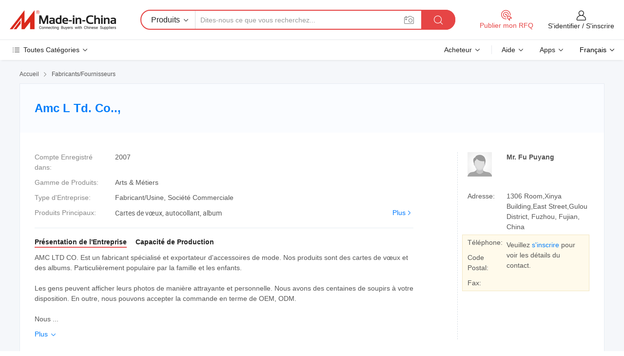

--- FILE ---
content_type: text/html;charset=UTF-8
request_url: https://fr.made-in-china.com/co_laymancity/
body_size: 25032
content:
<!DOCTYPE HTML>
<html lang="fr">
<head>
    <meta content="text/html; charset=utf-8" http-equiv="Content-Type" />
	<link rel="dns-prefetch" href="//www.micstatic.com">
    <link rel="dns-prefetch" href="//image.made-in-china.com">
    <link rel="dns-prefetch" href="//www.made-in-china.com">
    <link rel="dns-prefetch" href="//pylon.micstatic.com">
    <link rel="dns-prefetch" href="//expo.made-in-china.com">
    <link rel="dns-prefetch" href="//world.made-in-china.com">
    <link rel="dns-prefetch" href="//pic.made-in-china.com">
    <link rel="dns-prefetch" href="//fa.made-in-china.com">
    <meta http-equiv="X-UA-Compatible" content="IE=Edge, chrome=1" />
    <meta name="renderer" content="webkit" />
            <title>Chine Cartes de vœux Fabricant, autocollant, album Fournisseur - Amc L Td. Co..,</title>
            <meta name="Keywords" content="Amc L Td. Co..,, Cartes de vœux, autocollant Fournisseur, album" />
                        <meta name="Description" content="Chine Cartes de vœux Fournisseur, autocollant, album Fabricants/Fournisseurs - Amc L Td. Co..," />
            <link rel="canonical" href="https://fr.made-in-china.com/co_laymancity/" />
    <link rel="stylesheet" type="text/css" href="https://www.micstatic.com/common/css/global_bdef139a.css" media="all">
    <link rel="stylesheet" type="text/css" href="https://www.micstatic.com/athena/css/free-2017/global_c7e13990.css" media="all">
    <link rel="stylesheet" type="text/css" href="https://www.micstatic.com/common/js/assets/artDialog/2.0.0/skins/default_9d77dce2.css" />
        <link rel="stylesheet" href="https://www.micstatic.com/athena/css/free-2017/company_3b56ac59.css">
    <link rel="stylesheet" type="text/css" href="https://www.micstatic.com/common/future/core/style/future-pure_199380fc.css" media="all"/>
<link rel="stylesheet" type="text/css" href="https://www.micstatic.com/envo/css/9710-base/index_5f671d8f.css" media="all"/>
    <link rel="stylesheet" type="text/css" href="https://www.micstatic.com/envo/css/userReaction/common_ab4c0cd2.css" media="all"/>
    <link rel="stylesheet" type="text/css" href="https://www.micstatic.com/envo/css/userReaction/noData_2d76d811.css" media="all"/>
    <link rel="stylesheet" type="text/css" href="https://www.micstatic.com/envo/reactionList/dist/reviewDisplay_7d463cf3.css" media="all"/>
    <link rel="stylesheet" type="text/css" href="https://www.micstatic.com/envo/css/userReaction/picture-vo-new_5a441115.css" media="all"/>
    <!--[if IE]>
<script type="text/javascript" src="https://www.micstatic.com/common/js/libs/json2/json2_fad58c0e.js" charset="utf-8" ></script><![endif]-->
<script type="text/javascript" src="https://www.micstatic.com/common/js/libs/jquery_2ad57377.js" charset="utf-8" ></script><script type="text/javascript" src="https://www.micstatic.com/common/js/libs/class.0.3.2_2c7a4288.js" charset="utf-8" ></script><!-- Polyfill Code Begin --><script chaset="utf-8" type="text/javascript" src="https://www.micstatic.com/polyfill/polyfill-simplify_eb12d58d.js"></script><!-- Polyfill Code End --></head>
<body class="res-wrapper" probe-clarity="false" >
    <div style="position:absolute;top:0;left:0;width:1px;height:1px;overflow:hidden">
        <img src="//stat.made-in-china.com/event/rec.gif?type=0&data=%7B%22layout%22%3A%22-1%22%2C%22ct%22%3A%221%22%2C%22pos%22%3A0%2C%22random%22%3A%220%22%2C%22c%22%3A%221%22%2C%22clist%22%3A%5B%7B%22id%22%3A%22120026967%22%2C%22f%22%3A2%2C%22list%22%3A%5B%7B%22id%22%3A%222209596105%22%2C%22t%22%3A0%2C%22f%22%3A2%7D%2C%7B%22id%22%3A%222210606065%22%2C%22t%22%3A0%2C%22f%22%3A2%7D%2C%7B%22id%22%3A%222219872185%22%2C%22t%22%3A0%2C%22f%22%3A2%7D%5D%7D%2C%7B%22id%22%3A%22657294602%22%2C%22f%22%3A2%2C%22list%22%3A%5B%7B%22id%22%3A%222072263502%22%2C%22t%22%3A0%2C%22f%22%3A2%7D%2C%7B%22id%22%3A%22751180432%22%2C%22t%22%3A0%2C%22f%22%3A2%7D%2C%7B%22id%22%3A%22751180432%22%2C%22t%22%3A0%2C%22f%22%3A2%7D%5D%7D%2C%7B%22id%22%3A%22615123054%22%2C%22f%22%3A2%2C%22list%22%3A%5B%7B%22id%22%3A%222178309225%22%2C%22t%22%3A0%2C%22f%22%3A2%7D%2C%7B%22id%22%3A%222159769595%22%2C%22t%22%3A0%2C%22f%22%3A2%7D%2C%7B%22id%22%3A%222172180195%22%2C%22t%22%3A0%2C%22f%22%3A2%7D%5D%7D%2C%7B%22id%22%3A%221930456564%22%2C%22f%22%3A2%2C%22list%22%3A%5B%7B%22id%22%3A%222059024702%22%2C%22t%22%3A0%2C%22f%22%3A2%7D%2C%7B%22id%22%3A%222142047395%22%2C%22t%22%3A0%2C%22f%22%3A2%7D%2C%7B%22id%22%3A%222142047395%22%2C%22t%22%3A0%2C%22f%22%3A2%7D%5D%7D%2C%7B%22id%22%3A%221753154565%22%2C%22f%22%3A2%2C%22list%22%3A%5B%7B%22id%22%3A%222227331445%22%2C%22t%22%3A0%2C%22f%22%3A2%7D%2C%7B%22id%22%3A%222225418165%22%2C%22t%22%3A0%2C%22f%22%3A2%7D%2C%7B%22id%22%3A%222220562735%22%2C%22t%22%3A0%2C%22f%22%3A2%7D%5D%7D%5D%7D&st=1763486137831"/>
    </div>
    <input id="rfqClickData" type="hidden" value="type=2&data=%7B%22layout%22%3A%22-1%22%2C%22ct%22%3A%221%22%2C%22pos%22%3A0%2C%22random%22%3A%220%22%2C%22c%22%3A%221%22%7D&st=1763486137831&rfqc=1" />
    <input id="rootpath" type="hidden" value="" />
    <input type="hidden" id="loginUserName" value="laymancity"/>
    <input type="hidden" id="enHomeUrl" value="https://www.made-in-china.com/showroom/laymancity"/>
    <input type="hidden" id="pureFreeUrlType" value="true"/>
        <input type="hidden" id="contactUrlParam" value="?plant=fr&from=shrom&type=free&page=home">
    <div id="header" ></div>
<script>
    function headerMlanInit() {
        const funcName = 'headerMlan';
        const app = new window[funcName]({target: document.getElementById('header'), props: {props: {"pageType":18,"logoTitle":"Fabricants et fournisseurs","logoUrl":null,"base":{"buyerInfo":{"service":"Service","newUserGuide":"Guide du Débutant","auditReport":"Audited Suppliers' Reports","meetSuppliers":"Meet Suppliers","onlineTrading":"Secured Trading Service","buyerCenter":"Centre d'Achat","contactUs":"Nous Contacter","search":"Découvrir","prodDirectory":"Répertoire des Produits","supplierDiscover":"Supplier Discover","sourcingRequest":"Publier la Demande d'Achat","quickLinks":"Quick Links","myFavorites":"Mes Favoris","visitHistory":"Historique de Navigation","buyer":"Acheteur","blog":"Perspectives Commerciales"},"supplierInfo":{"supplier":"Fournisseur","joinAdvance":"加入高级会员","tradeServerMarket":"外贸服务市场","memberHome":"外贸e家","cloudExpo":"Smart Expo云展会","onlineTrade":"交易服务","internationalLogis":"国际物流","northAmericaBrandSailing":"北美全渠道出海","micDomesticTradeStation":"中国制造网内贸站"},"helpInfo":{"whyMic":"Why Made-in-China.com","auditSupplierWay":"Comment Auditons-nous les Fournisseurs","securePaymentWay":"Comment Sécurisons-nous les Paiements","submitComplaint":"Soumettre une plainte","contactUs":"Nous Contacter","faq":"FAQ","help":"Aide"},"appsInfo":{"downloadApp":"Téléchargez l'App!","forBuyer":"Pour l'Acheteur","forSupplier":"Pour le Fournisseur","exploreApp":"Découvrez les Remises Exclusives de l'Application","apps":"Apps"},"languages":[{"lanCode":0,"simpleName":"en","name":"English","value":"http://laymancity.en.made-in-china.com/co_laymancity/"},{"lanCode":5,"simpleName":"es","name":"Español","value":"https://es.made-in-china.com/co_laymancity/"},{"lanCode":4,"simpleName":"pt","name":"Português","value":"https://pt.made-in-china.com/co_laymancity/"},{"lanCode":2,"simpleName":"fr","name":"Français","value":"https://fr.made-in-china.com/co_laymancity/"},{"lanCode":3,"simpleName":"ru","name":"Русский язык","value":"https://ru.made-in-china.com/co_laymancity/"},{"lanCode":8,"simpleName":"it","name":"Italiano","value":"https://it.made-in-china.com/co_laymancity/"},{"lanCode":6,"simpleName":"de","name":"Deutsch","value":"https://de.made-in-china.com/co_laymancity/"},{"lanCode":7,"simpleName":"nl","name":"Nederlands","value":"https://nl.made-in-china.com/co_laymancity/"},{"lanCode":9,"simpleName":"sa","name":"العربية","value":"https://sa.made-in-china.com/co_laymancity/"},{"lanCode":11,"simpleName":"kr","name":"한국어","value":"https://kr.made-in-china.com/co_laymancity/"},{"lanCode":10,"simpleName":"jp","name":"日本語","value":"https://jp.made-in-china.com/co_laymancity/"},{"lanCode":12,"simpleName":"hi","name":"हिन्दी","value":"https://hi.made-in-china.com/co_laymancity/"},{"lanCode":13,"simpleName":"th","name":"ภาษาไทย","value":"https://th.made-in-china.com/co_laymancity/"},{"lanCode":14,"simpleName":"tr","name":"Türkçe","value":"https://tr.made-in-china.com/co_laymancity/"},{"lanCode":15,"simpleName":"vi","name":"Tiếng Việt","value":"https://vi.made-in-china.com/co_laymancity/"},{"lanCode":16,"simpleName":"id","name":"Bahasa Indonesia","value":"https://id.made-in-china.com/co_laymancity/"}],"showMlan":true,"showRules":false,"rules":"Rules","language":"fr","menu":"Menu","subTitle":null,"subTitleLink":null,"stickyInfo":null},"categoryRegion":{"categories":"Toutes Catégories","categoryList":[{"name":"Agriculture & Nourriture","value":"https://fr.made-in-china.com/category1_Agriculture-Food/Agriculture-Food_usssssssss.html","catCode":"1000000000"},{"name":"Vêtement & Accessoires","value":"https://fr.made-in-china.com/category1_Apparel-Accessories/Apparel-Accessories_uussssssss.html","catCode":"1100000000"},{"name":"Arts & Métiers","value":"https://fr.made-in-china.com/category1_Arts-Crafts/Arts-Crafts_uyssssssss.html","catCode":"1200000000"},{"name":"Pièces & Accessoires d'Auto et de Moto","value":"https://fr.made-in-china.com/category1_Auto-Motorcycle-Parts-Accessories/Auto-Motorcycle-Parts-Accessories_yossssssss.html","catCode":"2900000000"},{"name":"Sacs, Valises & Boîtes","value":"https://fr.made-in-china.com/category1_Bags-Cases-Boxes/Bags-Cases-Boxes_yhssssssss.html","catCode":"2600000000"},{"name":"Produits Chimiques","value":"https://fr.made-in-china.com/category1_Chemicals/Chemicals_uissssssss.html","catCode":"1300000000"},{"name":"Produits Informatiques","value":"https://fr.made-in-china.com/category1_Computer-Products/Computer-Products_iissssssss.html","catCode":"3300000000"},{"name":"Construction & Décoration","value":"https://fr.made-in-china.com/category1_Construction-Decoration/Construction-Decoration_ugssssssss.html","catCode":"1500000000"},{"name":"Électroniques de Consommation","value":"https://fr.made-in-china.com/category1_Consumer-Electronics/Consumer-Electronics_unssssssss.html","catCode":"1400000000"},{"name":"Électricité & Électronique","value":"https://fr.made-in-china.com/category1_Electrical-Electronics/Electrical-Electronics_uhssssssss.html","catCode":"1600000000"},{"name":"Meuble","value":"https://fr.made-in-china.com/category1_Furniture/Furniture_yessssssss.html","catCode":"2700000000"},{"name":"Santé & Hygiène","value":"https://fr.made-in-china.com/category1_Health-Medicine/Health-Medicine_uessssssss.html","catCode":"1700000000"},{"name":"Équipement Industriel & Composants","value":"https://fr.made-in-china.com/category1_Industrial-Equipment-Components/Industrial-Equipment-Components_inssssssss.html","catCode":"3400000000"},{"name":"Instruments & Compteurs","value":"https://fr.made-in-china.com/category1_Instruments-Meters/Instruments-Meters_igssssssss.html","catCode":"3500000000"},{"name":"Industrie Légère & Articles d'Usage Courant","value":"https://fr.made-in-china.com/category1_Light-Industry-Daily-Use/Light-Industry-Daily-Use_urssssssss.html","catCode":"1800000000"},{"name":"Luminaire & Éclairage","value":"https://fr.made-in-china.com/category1_Lights-Lighting/Lights-Lighting_isssssssss.html","catCode":"3000000000"},{"name":"Machinerie de Fabrication & de Façonnage","value":"https://fr.made-in-china.com/category1_Manufacturing-Processing-Machinery/Manufacturing-Processing-Machinery_uossssssss.html","catCode":"1900000000"},{"name":"Métallurgie, Minéral & Énergie","value":"https://fr.made-in-china.com/category1_Metallurgy-Mineral-Energy/Metallurgy-Mineral-Energy_ysssssssss.html","catCode":"2000000000"},{"name":"Fournitures de Bureau","value":"https://fr.made-in-china.com/category1_Office-Supplies/Office-Supplies_yrssssssss.html","catCode":"2800000000"},{"name":"Emballage & Impression","value":"https://fr.made-in-china.com/category1_Packaging-Printing/Packaging-Printing_ihssssssss.html","catCode":"3600000000"},{"name":"Sécurité & Protection","value":"https://fr.made-in-china.com/category1_Security-Protection/Security-Protection_ygssssssss.html","catCode":"2500000000"},{"name":"Service","value":"https://fr.made-in-china.com/category1_Service/Service_ynssssssss.html","catCode":"2400000000"},{"name":"Sports & Loisirs","value":"https://fr.made-in-china.com/category1_Sporting-Goods-Recreation/Sporting-Goods-Recreation_iussssssss.html","catCode":"3100000000"},{"name":"Textile","value":"https://fr.made-in-china.com/category1_Textile/Textile_yussssssss.html","catCode":"2100000000"},{"name":"Outils & Quincaillerie","value":"https://fr.made-in-china.com/category1_Tools-Hardware/Tools-Hardware_iyssssssss.html","catCode":"3200000000"},{"name":"Jouets","value":"https://fr.made-in-china.com/category1_Toys/Toys_yyssssssss.html","catCode":"2200000000"},{"name":"Transport","value":"https://fr.made-in-china.com/category1_Transportation/Transportation_yissssssss.html","catCode":"2300000000"}],"more":"Plus"},"searchRegion":{"show":false,"lookingFor":"Dites-nous ce que vous recherchez...","homeUrl":"//fr.made-in-china.com","products":"Produits","suppliers":"Fournisseurs","auditedFactory":"Audited Factory","uploadImage":"Télécharger une image","max20MbPerImage":"Maximum 20 Mo par image","yourRecentKeywords":"Vos Mots clés Récents","clearHistory":"Effacer l'Historique","popularSearches":"Recherches Associées","relatedSearches":"Plus","more":null,"maxSizeErrorMsg":"Le téléchargement a échoué. La taille maximale de l'image est de 20 Mo.","noNetworkErrorMsg":"Pas de connexion réseau. Veuillez vérifier vos paramètres réseau et réessayer.","uploadFailedErrorMsg":"Échec du téléchargement.Format d'image incorrect. Formats pris en charge: JPG, PNG, BMP.","relatedList":null,"relatedTitle":null,"relatedTitleLink":null,"formParams":null,"mlanFormParams":{"keyword":null,"inputkeyword":null,"type":null,"currentTab":null,"currentPage":null,"currentCat":null,"currentRegion":null,"currentProp":null,"submitPageUrl":null,"parentCat":null,"otherSearch":null,"currentAllCatalogCodes":null,"sgsMembership":null,"memberLevel":null,"topOrder":null,"size":null,"more":"plus","less":"less","staticUrl50":null,"staticUrl10":null,"staticUrl30":null,"condition":"0","conditionParamsList":[{"condition":"0","conditionName":null,"action":"https://fr.made-in-china.com/quality-china-product/middleSearch","searchUrl":null,"inputPlaceholder":null},{"condition":"1","conditionName":null,"action":"/companySearch?keyword=#word#","searchUrl":null,"inputPlaceholder":null}]},"enterKeywordTips":"Veuillez entrer un mot-clé au moins pour votre recherche.","openMultiSearch":false},"frequentRegion":{"rfq":{"rfq":"Publier mon RFQ","searchRfq":"Search RFQs","acquireRfqHover":"Dites-nous ce dont vous avez besoin et essayez la méthode simple pour obtenir des devis !","searchRfqHover":"Discover quality RFQs and connect with big-budget buyers"},"account":{"account":"Compte","signIn":"S'identifier","join":"S'inscrire","newUser":"Nouvel Utilisateur","joinFree":"S'inscrire","or":"Ou","socialLogin":"En cliquant sur Se connecter, S'inscrire gratuitement ou Continuer avec Facebook, Linkedin, Twitter, Google, %s, j'accepte le %sUser Agreement%s et la %sPrivacy Policy%s","message":"Messages","quotes":"Citations","orders":"Ordres","favorites":"Collection","visitHistory":"Historique de Navigation","postSourcingRequest":"Publier la Demande d'Achat","hi":"Bonjour","signOut":"Se Déconnecter","manageProduct":"Gérer les produits","editShowroom":"Modifier la salle d'exposition","username":"","userType":null,"foreignIP":true,"currentYear":2025,"userAgreement":"Accord d’Utilisateur","privacyPolicy":"Politique de Confidentialité"},"message":{"message":"Messages","signIn":"S'identifier","join":"S'inscrire","newUser":"Nouvel Utilisateur","joinFree":"S'inscrire","viewNewMsg":"Sign in to view the new messages","inquiry":"Demandes","rfq":"RFQs","awaitingPayment":"Awaiting payments","chat":"Discuter","awaitingQuotation":"En attente de devis"},"cart":{"cart":"Panier de Demande"}},"busiRegion":null,"previewRegion":null}}});
		const hoc=o=>(o.__proto__.$get=function(o){return this.$$.ctx[this.$$.props[o]]},o.__proto__.$getKeys=function(){return Object.keys(this.$$.props)},o.__proto__.$getProps=function(){return this.$get("props")},o.__proto__.$setProps=function(o){var t=this.$getKeys(),s={},p=this;t.forEach(function(o){s[o]=p.$get(o)}),s.props=Object.assign({},s.props,o),this.$set(s)},o.__proto__.$help=function(){console.log("\n            $set(props): void             | 设置props的值\n            $get(key: string): any        | 获取props指定key的值\n            $getKeys(): string[]          | 获取props所有key\n            $getProps(): any              | 获取props里key为props的值（适用nail）\n            $setProps(params: any): void  | 设置props里key为props的值（适用nail）\n            $on(ev, callback): func       | 添加事件监听，返回移除事件监听的函数\n            $destroy(): void              | 销毁组件并触发onDestroy事件\n        ")},o);
        window[`${funcName}Api`] = hoc(app);
    };
</script><script type="text/javascript" crossorigin="anonymous" onload="headerMlanInit()" src="https://www.micstatic.com/nail/pc/header-mlan_30e6cd80.js"></script>    <div class="page">
        <div class="grid">
<div class="crumb">
    <span>
                    <a rel="nofollow" href="//fr.made-in-china.com/">
                    <span>Accueil</span>
        </a>
    </span>
    <i class="micon">&#xe008;</i>
    <span>
                                  <a href="https://fr.made-in-china.com/html/category.html">
                            <span>Fabricants/Fournisseurs</span>
            </a>
            </span>
    </div>
<input type="hidden" id="sensor_pg_v" value="cid:jMzQOlioCTVY,tp:104,stp:10401,sst:free"/>
<input type="hidden" id="lan" value="fr">
<input type="hidden" name="lanCode" value="2">
<script class="J-mlan-config" type="text/data-lang" data-lang="fr">
    {
        "keywordRequired": "Veuillez entrer un mot-clé au moins pour votre recherche.",
        "ratingReviews": "Notations et Commentaires",
        "selectOptions": ["Meilleures Commentaires", "Les plus récents"],
        "overallReviews": {
            "title": "Commentaires Généraux",
            "reviews": "Commentaires",
            "star": "Étoile"
        },
        "customerSatisfaction": {
            "title": "Satisfaction des Clients",
            "response": "Réponse",
            "service": "Service",
            "quality": "Qualité",
            "delivery": "Livraison"
        },
        "reviewDetails": {
            "title": "Vérifier les Détails",
            "verifiedPurchase": "Achat vérifié",
            "showPlace": {
                "publicShow": "Public show",
                "publicShowInProtection": "Public show (Protection period)",
                "onlyInVo": "Only show in VO"
            },
            "modified": "Modified",
            "myReview": "Mon avis"
        },
        "pager": {
            "goTo": "Aller à",
            "page": "Page",
            "next": "Suivant",
            "prev": "Précédente",
            "confirm": "Confirmer"
        },
        "loadingTip": "Chargement",
        "foldingReviews": "Regarder Avis Pliants",
        "noInfoTemporarily": "Aucune information temporairement."
    }
</script><div class="page-com-detail-wrap">
    <div class="main-block page-com-detail-info" faw-module="contact_ds" faw-exposure ads-data="">
        <div class="com-top">
            <div class="com-act">
            </div>
            <div class="com-name">
                <div class="com-name-txt">
                    <table>
                        <tr>
                            <td>
                                <a href="https://fr.made-in-china.com/co_laymancity/">
                                    <h1>Amc L Td. Co..,</h1>
                                </a>
                            </td>
                        </tr>
                    </table>
                </div>
            </div>
        </div>
                        <div class="com-info-wp J-com-info-wp">
                    <div class="info-content">
                        <div class="person">
                            <div class="pic">
                                <div class="img-wp">
                                    <div class="img-cnt">
                                        <img height="65" width="65" src="//www.micstatic.com/athena/img/avatar-male.jpg" alt="Avatar">
                                    </div>
                                </div>
                            </div>
                            <div class="txt">
                                                                    <div class="name">Mr. Fu Puyang</div>
                                                                                                                            </div>
                        </div>
                        <div class="info-cont-wp">
                                                            <div class="item">
                                    <div class="label">
                                        Adresse:
                                    </div>
                                    <div class="info">
                                        1306 Room,Xinya Building,East Street,Gulou District, Fuzhou, Fujian, China
                                    </div>
                                </div>
                                                            <div class="sign-wp">
                                    <div class="info-l">
                                        <div class="info-l-item">Téléphone:</div>
                                        <div class="info-l-item">Code Postal:</div>
                                        <div class="info-l-item">Fax:</div>
                                    </div>
                                    <div class="info-r">
                                        <table>
                                            <tr>
                                                <td>
                                                    Veuillez <a rel='nofollow' href='javascript:;' class='J-company-sign'>s'inscrire</a> pour voir les détails du contact.
                                                </td>
                                            </tr>
                                        </table>
                                    </div>
                                </div>
                                                    </div>
                    </div>
                    <div class="info-detal">
                        <div class="cnt">
                            <div class="item">
                                <div class="label">Compte Enregistré dans:</div>
                                <div class="info">2007</div>
                            </div>
                                                            <div class="item">
                                    <div class="label">Gamme de Produits:</div>
                                    <div class="info">Arts & Métiers</div>
                                </div>
                                                                                                                    <div class="item">
                                    <div class="label">Type d'Entreprise:</div>
                                    <div class="info">Fabricant/Usine, Société Commerciale</div>
                                </div>
                                                                                        <div class="item">
                                    <div class="label">Produits Principaux:</div>
                                    <div class="info info-new">
                                        <div class="gray-link-span">
                                            Cartes de v&oelig;ux, autocollant, album</div>
                                        <div class="more">
                                            <a href="https://fr.made-in-china.com/co_laymancity/product_group_s_s_1.html" target="_blank">Plus<i class="ob-icon icon-right"></i></a>
                                        </div>
                                    </div>
                                </div>
                                                    </div>
                        <div class="J-review-box overview-scores">
                                                                                                            </div>
                                                    <div class="desc">
                                <div class="desc-title J-tabs-title">
                                                                            <div class="tit active"><h2>Présentation de l'Entreprise</h2></div>
                                                                                                                                                    <div class="tit"><h2>Capacité de Production</h2></div>
                                                                    </div>
                                                                    <div class="detail active J-tabs-detail">
                                        <div class="txt J-more-cnt">
                                            <div class="desc-part J-more-cnt-part">
                                                AMC LTD CO. Est un fabricant spécialisé et exportateur d'accessoires de mode. Nos produits sont des cartes de vœux et des albums. Particulièrement populaire par la famille et les enfants.<br /><br />Les gens peuvent afficher leurs photos de manière attrayante et personnelle. Nous avons des centaines de soupirs à votre disposition. En outre, nous pouvons accepter la commande en terme de OEM, ODM.<br /><br />Nous ...
                                            </div>
                                                                                            <div class="desc-detail J-more-cnt-detail">
                                                    AMC LTD CO. Est un fabricant spécialisé et exportateur d&#39;accessoires de mode. Nos produits sont des cartes de vœux et des albums. Particulièrement populaire par la famille et les enfants.<br /><br />Les gens peuvent afficher leurs photos de manière attrayante et personnelle. Nous avons des centaines de soupirs à votre disposition. En outre, nous pouvons accepter la commande en terme de OEM, ODM.<br /><br />Nous vous assurons de nos meilleurs services et de toute l&#39;attention à tout moment et si vous avez besoin de plus amples informations/éclaircissements, n&#39;hésitez pas à contacter le soussigné pour la même chose.
                                                </div>
                                                                                    </div>
                                                                                    <div class="more">
                                                <a href="javascript:void(0);" class="J-more">Plus <i class="micon">&#xe006;</i></a>
                                                <a href="javascript:void(0);" class="J-less" style="display: none;">Moins <i class="micon">&#xe007;</i></a>
                                            </div>
                                                                            </div>
                                                                                                                                    <div class="detail J-tabs-detail">
                                        <div class="sr-comProfile-infos no-yes ">
			<div class="sr-comProfile-item">
			<div class="sr-comProfile-label">
				Adresse de l'Usine:
			</div>
			<div class="sr-comProfile-fields">
				1306 Room,Xinya Building,East Street,Gulou District, Fuzhou, Fujian, China
			</div>
		</div>
	</div>
                                    </div>
                                                            </div>
                                            </div>
                </div>
            </div>
            <div class="main-block product-block" faw-module="Recommendation">
            <div class="main-block-title">
                <a rel="nofollow" href="https://fr.made-in-china.com/co_laymancity/product_group_s_s_1.html" class="product-more">
                    Plus<i class="ob-icon icon-right"></i>
                </a>
                <h2>Liste de Produits</h2>
            </div>
            <div class="main-block-wrap">
                <div class="prod-wrap">
											              <div class="prod-item" faw-exposure ads-data="pdid:NoVxzhBPnAkv,pcid:jMzQOlioCTVY,a:1">
                  <div class="pic">
                      <div class="img-wp">
                          <div class="hv-align-inner">
                              <a href="https://fr.made-in-china.com/co_laymancity/product_Craft-Sticker-W01-_hugeiergg.html" ads-data="st:8,pdid:NoVxzhBPnAkv,pcid:jMzQOlioCTVY,a:1">
                                                                        <img src="//www.micstatic.com/athena/img/transparent.png" data-original="//image.made-in-china.com/2f1j00NBotDbjPERks/Craft-Sticker-W01-.jpg"
                                          alt="Autocollant d&#39;artisanat (W01)" title="Autocollant d&#39;artisanat (W01)">
                                                                </a>
                          </div>
                      </div>
                  </div>
                  <div class="sr-proList-txt">
                      <div class="sr-proList-name">
                          <a href="https://fr.made-in-china.com/co_laymancity/product_Craft-Sticker-W01-_hugeiergg.html" title="Autocollant d&#39;artisanat (W01)" ads-data="st:1,pdid:NoVxzhBPnAkv,pcid:jMzQOlioCTVY,a:1">
                              Autocollant d&#39;artisanat (W01)
                          </a>
                      </div>
                                                <div class="sr-proList-price"></div>
                                                <div class="sr-proList-price"></div>
                                          <a href="https://www.made-in-china.com/sendInquiry/prod_NoVxzhBPnAkv_jMzQOlioCTVY.html?from=shrom&amp;page=home_spot&amp;plant=fr" target="_blank" class="btn sr-proList-btn" ads-data="st:5,pdid:NoVxzhBPnAkv,pcid:jMzQOlioCTVY,a:1">Contacter</a>
                  </div>
              </div>
																	              <div class="prod-item" faw-exposure ads-data="pdid:VbKmUcYxYfWF,pcid:jMzQOlioCTVY,a:2">
                  <div class="pic">
                      <div class="img-wp">
                          <div class="hv-align-inner">
                              <a href="https://fr.made-in-china.com/co_laymancity/product_Greeting-Cards_hueyyoggg.html" ads-data="st:8,pdid:VbKmUcYxYfWF,pcid:jMzQOlioCTVY,a:2">
                                                                        <img src="//www.micstatic.com/athena/img/transparent.png" data-original="//image.made-in-china.com/2f1j00qCKTzcgtgfom/Greeting-Cards.jpg"
                                          alt="Des cartes de voeux" title="Des cartes de voeux">
                                                                </a>
                          </div>
                      </div>
                  </div>
                  <div class="sr-proList-txt">
                      <div class="sr-proList-name">
                          <a href="https://fr.made-in-china.com/co_laymancity/product_Greeting-Cards_hueyyoggg.html" title="Des cartes de voeux" ads-data="st:1,pdid:VbKmUcYxYfWF,pcid:jMzQOlioCTVY,a:2">
                              Des cartes de voeux
                          </a>
                      </div>
                                                <div class="sr-proList-price"></div>
                                                <div class="sr-proList-price"></div>
                                          <a href="https://www.made-in-china.com/sendInquiry/prod_VbKmUcYxYfWF_jMzQOlioCTVY.html?from=shrom&amp;page=home_spot&amp;plant=fr" target="_blank" class="btn sr-proList-btn" ads-data="st:5,pdid:VbKmUcYxYfWF,pcid:jMzQOlioCTVY,a:2">Contacter</a>
                  </div>
              </div>
																	              <div class="prod-item" faw-exposure ads-data="pdid:hetmdkvDHRcE,pcid:jMzQOlioCTVY,a:3">
                  <div class="pic">
                      <div class="img-wp">
                          <div class="hv-align-inner">
                              <a href="https://fr.made-in-china.com/co_laymancity/product_Wedding-Invitation_hyueosggg.html" ads-data="st:8,pdid:hetmdkvDHRcE,pcid:jMzQOlioCTVY,a:3">
                                                                        <img src="//www.micstatic.com/athena/img/transparent.png" data-original="//image.made-in-china.com/2f1j00beUTdksWhucE/Wedding-Invitation.jpg"
                                          alt="Invitation de mariage" title="Invitation de mariage">
                                                                </a>
                          </div>
                      </div>
                  </div>
                  <div class="sr-proList-txt">
                      <div class="sr-proList-name">
                          <a href="https://fr.made-in-china.com/co_laymancity/product_Wedding-Invitation_hyueosggg.html" title="Invitation de mariage" ads-data="st:1,pdid:hetmdkvDHRcE,pcid:jMzQOlioCTVY,a:3">
                              Invitation de mariage
                          </a>
                      </div>
                                                <div class="sr-proList-price"></div>
                                                <div class="sr-proList-price"></div>
                                          <a href="https://www.made-in-china.com/sendInquiry/prod_hetmdkvDHRcE_jMzQOlioCTVY.html?from=shrom&amp;page=home_spot&amp;plant=fr" target="_blank" class="btn sr-proList-btn" ads-data="st:5,pdid:hetmdkvDHRcE,pcid:jMzQOlioCTVY,a:3">Contacter</a>
                  </div>
              </div>
																	              <div class="prod-item" faw-exposure ads-data="pdid:QMWnzlXOgGcu,pcid:jMzQOlioCTVY,a:4">
                  <div class="pic">
                      <div class="img-wp">
                          <div class="hv-align-inner">
                              <a href="https://fr.made-in-china.com/co_laymancity/product_Greeting-Cards-601-_hugeiisng.html" ads-data="st:8,pdid:QMWnzlXOgGcu,pcid:jMzQOlioCTVY,a:4">
                                                                        <img src="//www.micstatic.com/athena/img/transparent.png" data-original="//image.made-in-china.com/2f1j00QebEDljJHUcI/Greeting-Cards-601-.jpg"
                                          alt="Des cartes de voeux (601)" title="Des cartes de voeux (601)">
                                                                </a>
                          </div>
                      </div>
                  </div>
                  <div class="sr-proList-txt">
                      <div class="sr-proList-name">
                          <a href="https://fr.made-in-china.com/co_laymancity/product_Greeting-Cards-601-_hugeiisng.html" title="Des cartes de voeux (601)" ads-data="st:1,pdid:QMWnzlXOgGcu,pcid:jMzQOlioCTVY,a:4">
                              Des cartes de voeux (601)
                          </a>
                      </div>
                                                <div class="sr-proList-price"></div>
                                                <div class="sr-proList-price"></div>
                                          <a href="https://www.made-in-china.com/sendInquiry/prod_QMWnzlXOgGcu_jMzQOlioCTVY.html?from=shrom&amp;page=home_spot&amp;plant=fr" target="_blank" class="btn sr-proList-btn" ads-data="st:5,pdid:QMWnzlXOgGcu,pcid:jMzQOlioCTVY,a:4">Contacter</a>
                  </div>
              </div>
																	              <div class="prod-item" faw-exposure ads-data="pdid:goumcsBKYapQ,pcid:jMzQOlioCTVY,a:5">
                  <div class="pic">
                      <div class="img-wp">
                          <div class="hv-align-inner">
                              <a href="https://fr.made-in-china.com/co_laymancity/product_3D-Sticker_huiegsiry.html" ads-data="st:8,pdid:goumcsBKYapQ,pcid:jMzQOlioCTVY,a:5">
                                                                        <img src="//www.micstatic.com/athena/img/transparent.png" data-original="//image.made-in-china.com/2f1j00HBITcOjKgYpQ/3D-Sticker.jpg"
                                          alt="Autocollant de 3D" title="Autocollant de 3D">
                                                                </a>
                          </div>
                      </div>
                  </div>
                  <div class="sr-proList-txt">
                      <div class="sr-proList-name">
                          <a href="https://fr.made-in-china.com/co_laymancity/product_3D-Sticker_huiegsiry.html" title="Autocollant de 3D" ads-data="st:1,pdid:goumcsBKYapQ,pcid:jMzQOlioCTVY,a:5">
                              Autocollant de 3D
                          </a>
                      </div>
                                                <div class="sr-proList-price"></div>
                                                <div class="sr-proList-price"></div>
                                          <a href="https://www.made-in-china.com/sendInquiry/prod_goumcsBKYapQ_jMzQOlioCTVY.html?from=shrom&amp;page=home_spot&amp;plant=fr" target="_blank" class="btn sr-proList-btn" ads-data="st:5,pdid:goumcsBKYapQ,pcid:jMzQOlioCTVY,a:5">Contacter</a>
                  </div>
              </div>
																	              <div class="prod-item" faw-exposure ads-data="pdid:ZouEWyKvCaUm,pcid:jMzQOlioCTVY,a:6">
                  <div class="pic">
                      <div class="img-wp">
                          <div class="hv-align-inner">
                              <a href="https://fr.made-in-china.com/co_laymancity/product_Scrapbook-Sticker_huiegsory.html" ads-data="st:8,pdid:ZouEWyKvCaUm,pcid:jMzQOlioCTVY,a:6">
                                                                        <img src="//www.micstatic.com/athena/img/transparent.png" data-original="//image.made-in-china.com/2f1j00ABIEoyKsnYzT/Scrapbook-Sticker.jpg"
                                          alt="Autocollant de scrapbooking" title="Autocollant de scrapbooking">
                                                                </a>
                          </div>
                      </div>
                  </div>
                  <div class="sr-proList-txt">
                      <div class="sr-proList-name">
                          <a href="https://fr.made-in-china.com/co_laymancity/product_Scrapbook-Sticker_huiegsory.html" title="Autocollant de scrapbooking" ads-data="st:1,pdid:ZouEWyKvCaUm,pcid:jMzQOlioCTVY,a:6">
                              Autocollant de scrapbooking
                          </a>
                      </div>
                                                <div class="sr-proList-price"></div>
                                                <div class="sr-proList-price"></div>
                                          <a href="https://www.made-in-china.com/sendInquiry/prod_ZouEWyKvCaUm_jMzQOlioCTVY.html?from=shrom&amp;page=home_spot&amp;plant=fr" target="_blank" class="btn sr-proList-btn" ads-data="st:5,pdid:ZouEWyKvCaUm,pcid:jMzQOlioCTVY,a:6">Contacter</a>
                  </div>
              </div>
																	              <div class="prod-item" faw-exposure ads-data="pdid:AbTmdNScHUkQ,pcid:jMzQOlioCTVY,a:7">
                  <div class="pic">
                      <div class="img-wp">
                          <div class="hv-align-inner">
                              <a href="https://fr.made-in-china.com/co_laymancity/product_Handmade-Sticker_hyueosurg.html" ads-data="st:8,pdid:AbTmdNScHUkQ,pcid:jMzQOlioCTVY,a:7">
                                                                        <img src="//www.micstatic.com/athena/img/transparent.png" data-original="//image.made-in-china.com/2f1j00GCRTdySchzbQ/Handmade-Sticker.jpg"
                                          alt="Handmade autocollant" title="Handmade autocollant">
                                                                </a>
                          </div>
                      </div>
                  </div>
                  <div class="sr-proList-txt">
                      <div class="sr-proList-name">
                          <a href="https://fr.made-in-china.com/co_laymancity/product_Handmade-Sticker_hyueosurg.html" title="Handmade autocollant" ads-data="st:1,pdid:AbTmdNScHUkQ,pcid:jMzQOlioCTVY,a:7">
                              Handmade autocollant
                          </a>
                      </div>
                                                <div class="sr-proList-price"></div>
                                                <div class="sr-proList-price"></div>
                                          <a href="https://www.made-in-china.com/sendInquiry/prod_AbTmdNScHUkQ_jMzQOlioCTVY.html?from=shrom&amp;page=home_spot&amp;plant=fr" target="_blank" class="btn sr-proList-btn" ads-data="st:5,pdid:AbTmdNScHUkQ,pcid:jMzQOlioCTVY,a:7">Contacter</a>
                  </div>
              </div>
											                </div>
            </div>
        </div>
            <div class="main-block you-might-like" faw-module="YML_supplier">
            <div class="main-block-title">
                                    <h2>Les fournisseurs sélectionnés qui vous intéressent</h2>
                            </div>
            <div class="main-block-wrap">
                                    <div class="supplier-item">
                                                    <div class="supplier-prod">
                                                                    <div class="prod-item" faw-exposure ads-data="pdid:aROYdEWuYncb,pcid:wtQJUbmjapXq,aid:mNsfYyjuEiIe,ads_srv_tp:ad_enhance,a:1">
                                        <div class="pic">
                                            <div class="img-wp">
                                                <div class="img-cnt">
                                                    <a href="https://fr.made-in-china.com/co_guanhua180/product_Custom-Cosmetic-Packaging-Labels10ml-500ml-Bottle-Stickers-FDA-CE-Certified_yysogohusg.html" class="J-ads-data"
                                                       ads-data="st:8,pdid:aROYdEWuYncb,aid:mNsfYyjuEiIe,pcid:wtQJUbmjapXq,ads_srv_tp:ad_enhance,a:1">
                                                                                                                    <img src="//www.micstatic.com/athena/img/transparent.png" data-original="//image.made-in-china.com/2f1j00NWheapFdMGkA/Custom-Cosmetic-Packaging-Labels10ml-500ml-Bottle-Stickers-FDA-CE-Certified.jpg"
                                                                 alt="Emballage cosmétique personnalisé Labels10ml-500ml Autocollants de bouteille certifiés FDA/CE" title="Emballage cosmétique personnalisé Labels10ml-500ml Autocollants de bouteille certifiés FDA/CE">
                                                                                                            </a>
                                                </div>
                                            </div>
                                        </div>
                                        <div class="txt">
                                            <div class="title">
                                                <a href="https://fr.made-in-china.com/co_guanhua180/product_Custom-Cosmetic-Packaging-Labels10ml-500ml-Bottle-Stickers-FDA-CE-Certified_yysogohusg.html" title="Emballage cosmétique personnalisé Labels10ml-500ml Autocollants de bouteille certifiés FDA/CE"
                                                   class="J-ads-data" ads-data="st:2,pdid:aROYdEWuYncb,aid:mNsfYyjuEiIe,pcid:wtQJUbmjapXq,ads_srv_tp:ad_enhance,a:1">
                                                    Emballage cosmétique personnalisé Labels10ml-500ml Autocollants de bouteille certifiés FDA/CE
                                                </a>
                                            </div>
                                            <div class="act">
                                                <a href="//www.made-in-china.com/sendInquiry/prod_aROYdEWuYncb_wtQJUbmjapXq.html?plant=fr&from=shrom&type=free&page=home" target="_blank" rel="nofollow" class="btn btn-small btn-inquiry"
                                                   ads-data="st:24,pdid:aROYdEWuYncb,aid:mNsfYyjuEiIe,pcid:wtQJUbmjapXq,ads_srv_tp:ad_enhance,a:1">
                                                    Contacter </a>
                                            </div>
                                        </div>
                                    </div>
                                                                    <div class="prod-item" faw-exposure ads-data="pdid:JYnREqMjqfco,pcid:wtQJUbmjapXq,aid:mNsfYyjuEiIe,ads_srv_tp:ad_enhance,a:2">
                                        <div class="pic">
                                            <div class="img-wp">
                                                <div class="img-cnt">
                                                    <a href="https://fr.made-in-china.com/co_guanhua180/product_Low-MOQ-Multi-Design-High-Quality-Waterproof-Printing-Logo-Sticker_yyushshshg.html" class="J-ads-data"
                                                       ads-data="st:8,pdid:JYnREqMjqfco,aid:mNsfYyjuEiIe,pcid:wtQJUbmjapXq,ads_srv_tp:ad_enhance,a:2">
                                                                                                                    <img src="//www.micstatic.com/athena/img/transparent.png" data-original="//image.made-in-china.com/2f1j00FWieZLRwfpbu/Low-MOQ-Multi-Design-High-Quality-Waterproof-Printing-Logo-Sticker.jpg"
                                                                 alt="Faible MOQ Multi Design Autocollant Logo Imprimé Étanche de Haute Qualité" title="Faible MOQ Multi Design Autocollant Logo Imprimé Étanche de Haute Qualité">
                                                                                                            </a>
                                                </div>
                                            </div>
                                        </div>
                                        <div class="txt">
                                            <div class="title">
                                                <a href="https://fr.made-in-china.com/co_guanhua180/product_Low-MOQ-Multi-Design-High-Quality-Waterproof-Printing-Logo-Sticker_yyushshshg.html" title="Faible MOQ Multi Design Autocollant Logo Imprimé Étanche de Haute Qualité"
                                                   class="J-ads-data" ads-data="st:2,pdid:JYnREqMjqfco,aid:mNsfYyjuEiIe,pcid:wtQJUbmjapXq,ads_srv_tp:ad_enhance,a:2">
                                                    Faible MOQ Multi Design Autocollant Logo Imprimé Étanche de Haute Qualité
                                                </a>
                                            </div>
                                            <div class="act">
                                                <a href="//www.made-in-china.com/sendInquiry/prod_JYnREqMjqfco_wtQJUbmjapXq.html?plant=fr&from=shrom&type=free&page=home" target="_blank" rel="nofollow" class="btn btn-small btn-inquiry"
                                                   ads-data="st:24,pdid:JYnREqMjqfco,aid:mNsfYyjuEiIe,pcid:wtQJUbmjapXq,ads_srv_tp:ad_enhance,a:2">
                                                    Contacter </a>
                                            </div>
                                        </div>
                                    </div>
                                                                    <div class="prod-item" faw-exposure ads-data="pdid:GRFpXNyKEtcU,pcid:wtQJUbmjapXq,aid:,ads_srv_tp:ad_enhance,a:3">
                                        <div class="pic">
                                            <div class="img-wp">
                                                <div class="img-cnt">
                                                    <a href="https://fr.made-in-china.com/co_guanhua180/product_Custom-Waterproof-Adhesive-Vinyl-Glossy-Pill-Bottle-Packaging-Labels-Sticker_yyuoreyurg.html" class="J-ads-data"
                                                       ads-data="st:8,pdid:GRFpXNyKEtcU,aid:,pcid:wtQJUbmjapXq,ads_srv_tp:ad_enhance,a:3">
                                                                                                                    <img src="//www.micstatic.com/athena/img/transparent.png" data-original="//image.made-in-china.com/2f1j00ehNvWBTaAFkr/Custom-Waterproof-Adhesive-Vinyl-Glossy-Pill-Bottle-Packaging-Labels-Sticker.jpg"
                                                                 alt="Étiquettes autocollantes pour flacons de pilules en vinyle adhésif étanche personnalisé, finition brillante" title="Étiquettes autocollantes pour flacons de pilules en vinyle adhésif étanche personnalisé, finition brillante">
                                                                                                            </a>
                                                </div>
                                            </div>
                                        </div>
                                        <div class="txt">
                                            <div class="title">
                                                <a href="https://fr.made-in-china.com/co_guanhua180/product_Custom-Waterproof-Adhesive-Vinyl-Glossy-Pill-Bottle-Packaging-Labels-Sticker_yyuoreyurg.html" title="Étiquettes autocollantes pour flacons de pilules en vinyle adhésif étanche personnalisé, finition brillante"
                                                   class="J-ads-data" ads-data="st:2,pdid:GRFpXNyKEtcU,aid:,pcid:wtQJUbmjapXq,ads_srv_tp:ad_enhance,a:3">
                                                    Étiquettes autocollantes pour flacons de pilules en vinyle adhésif étanche personnalisé, finition brillante
                                                </a>
                                            </div>
                                            <div class="act">
                                                <a href="//www.made-in-china.com/sendInquiry/prod_GRFpXNyKEtcU_wtQJUbmjapXq.html?plant=fr&from=shrom&type=free&page=home" target="_blank" rel="nofollow" class="btn btn-small btn-inquiry"
                                                   ads-data="st:24,pdid:GRFpXNyKEtcU,aid:,pcid:wtQJUbmjapXq,ads_srv_tp:ad_enhance,a:3">
                                                    Contacter </a>
                                            </div>
                                        </div>
                                    </div>
                                                            </div>
                                                <div class="supplier-info">
                            <div class="supplier-name">
                                                                <a href="https://fr.made-in-china.com/co_guanhua180/" class="J-ads-data" ads-data="st:3,pcid:wtQJUbmjapXq,a:1,aid:mNsfYyjuEiIe,ads_srv_tp:ad_enhance">Suzhou Guanhua Paper Factory</a>
                            </div>
                            <div class="supplier-memb">
                                                                    <div class="auth">
                                        <span class="auth-gold-span">
                                            <img width="16" class="auth-icon" src="//www.micstatic.com/athena/img/transparent.png" data-original="https://www.micstatic.com/common/img/icon-new/diamond_32.png?_v=1763033581922" alt="China Supplier - Diamond Member">Membre Diamant </span>
                                    </div>
                                                                                                    <div class="auth">
                                        <div class="as-logo shop-sign__as" reportUsable="reportUsable">
                                                <input type="hidden" value="wtQJUbmjapXq">
                                                <a href="https://fr.made-in-china.com/co_guanhua180/company_info.html" rel="nofollow" class="as-link">
                                                    <img width="16" class="auth-icon ico-audited" alt="Fournisseur Audité" src="//www.micstatic.com/athena/img/transparent.png" data-original="https://www.micstatic.com/common/img/icon-new/as-short.png?_v=1763033581922" ads-data="st:4,pcid:wtQJUbmjapXq,a:1">Fournisseur Audité <i class="micon">&#xe006;</i>
                                                </a>
                                        </div>
                                    </div>
                                                            </div>
                            <div class="supplier-txt">
                                                                    <div class="item">
                                        <div class="label">Type d'Entreprise:</div>
                                        <div class="txt">Fabricant/Usine &amp; Société Commerciale</div>
                                    </div>
                                                                                                    <div class="item">
                                        <div class="label">Produits Principaux:</div>
                                        <div class="txt">Packaging Label, Sticker Label, Thermal Label, Die Cut Sticker, Shipping Label, Logo Label, Computer Continuous Paper, Thermal Paper, ECG Paper, Medical Recording Paper</div>
                                    </div>
                                                                                                    <div class="item">
                                        <div class="label">Ville/Province :</div>
                                        <div class="txt">Suzhou, Jiangsu, Chine</div>
                                    </div>
                                                            </div>
                        </div>
                    </div>
                                    <div class="supplier-item">
                                                    <div class="supplier-prod">
                                                                    <div class="prod-item" faw-exposure ads-data="pdid:hJYreQpKqvRg,pcid:qoKQZmRAYcYH,aid:jCyfEOarhiDx,ads_srv_tp:ad_enhance,a:1">
                                        <div class="pic">
                                            <div class="img-wp">
                                                <div class="img-cnt">
                                                    <a href="https://fr.made-in-china.com/co_yamaneboat/product_China-Landing-Craft-Manufacturer-Aluminum-Alu-Marine-Barge-Cabin-5-200-Passenger-Cargo-Ferry-Commercial-Work-Ambulance-Rescue-Landing-Craft_yseyyhigsy.html" class="J-ads-data"
                                                       ads-data="st:8,pdid:hJYreQpKqvRg,aid:jCyfEOarhiDx,pcid:qoKQZmRAYcYH,ads_srv_tp:ad_enhance,a:1">
                                                                                                                    <img src="//www.micstatic.com/athena/img/transparent.png" data-original="//image.made-in-china.com/2f1j00mbCovAHFQqzg/China-Landing-Craft-Manufacturer-Aluminum-Alu-Marine-Barge-Cabin-5-200-Passenger-Cargo-Ferry-Commercial-Work-Ambulance-Rescue-Landing-Craft.jpg"
                                                                 alt="Fabricant de chalands en aluminium en Chine, barge marine en alu avec cabine 5-200 ferry passagers et marchandises, travail commercial, ambulance, sauvetage, chaland de débarquement" title="Fabricant de chalands en aluminium en Chine, barge marine en alu avec cabine 5-200 ferry passagers et marchandises, travail commercial, ambulance, sauvetage, chaland de débarquement">
                                                                                                            </a>
                                                </div>
                                            </div>
                                        </div>
                                        <div class="txt">
                                            <div class="title">
                                                <a href="https://fr.made-in-china.com/co_yamaneboat/product_China-Landing-Craft-Manufacturer-Aluminum-Alu-Marine-Barge-Cabin-5-200-Passenger-Cargo-Ferry-Commercial-Work-Ambulance-Rescue-Landing-Craft_yseyyhigsy.html" title="Fabricant de chalands en aluminium en Chine, barge marine en alu avec cabine 5-200 ferry passagers et marchandises, travail commercial, ambulance, sauvetage, chaland de débarquement"
                                                   class="J-ads-data" ads-data="st:2,pdid:hJYreQpKqvRg,aid:jCyfEOarhiDx,pcid:qoKQZmRAYcYH,ads_srv_tp:ad_enhance,a:1">
                                                    Fabricant de chalands en aluminium en Chine, barge marine en alu avec cabine 5-200 ferry passagers et marchandises, travail commercial, ambulance, sauvetage, chaland de débarquement
                                                </a>
                                            </div>
                                            <div class="act">
                                                <a href="//www.made-in-china.com/sendInquiry/prod_hJYreQpKqvRg_qoKQZmRAYcYH.html?plant=fr&from=shrom&type=free&page=home" target="_blank" rel="nofollow" class="btn btn-small btn-inquiry"
                                                   ads-data="st:24,pdid:hJYreQpKqvRg,aid:jCyfEOarhiDx,pcid:qoKQZmRAYcYH,ads_srv_tp:ad_enhance,a:1">
                                                    Contacter </a>
                                            </div>
                                        </div>
                                    </div>
                                                                    <div class="prod-item" faw-exposure ads-data="pdid:ISAnsgfvsVYm,pcid:qoKQZmRAYcYH,aid:,ads_srv_tp:ad_enhance,a:2">
                                        <div class="pic">
                                            <div class="img-wp">
                                                <div class="img-cnt">
                                                    <a href="https://fr.made-in-china.com/co_yamaneboat/product_36FT-Self-Draining-Alloy-Landing-Craft-with-Top-Deck-Fly-Bridge_eguursniy.html" class="J-ads-data"
                                                       ads-data="st:8,pdid:ISAnsgfvsVYm,aid:,pcid:qoKQZmRAYcYH,ads_srv_tp:ad_enhance,a:2">
                                                                                                                    <img src="//www.micstatic.com/athena/img/transparent.png" data-original="//image.made-in-china.com/2f1j00GwftYihsvWzP/36FT-Self-Draining-Alloy-Landing-Craft-with-Top-Deck-Fly-Bridge.jpg"
                                                                 alt="36FT Bateau de débarquement en alliage auto-drainant avec pont supérieur à flybridge" title="36FT Bateau de débarquement en alliage auto-drainant avec pont supérieur à flybridge">
                                                                                                            </a>
                                                </div>
                                            </div>
                                        </div>
                                        <div class="txt">
                                            <div class="title">
                                                <a href="https://fr.made-in-china.com/co_yamaneboat/product_36FT-Self-Draining-Alloy-Landing-Craft-with-Top-Deck-Fly-Bridge_eguursniy.html" title="36FT Bateau de débarquement en alliage auto-drainant avec pont supérieur à flybridge"
                                                   class="J-ads-data" ads-data="st:2,pdid:ISAnsgfvsVYm,aid:,pcid:qoKQZmRAYcYH,ads_srv_tp:ad_enhance,a:2">
                                                    36FT Bateau de débarquement en alliage auto-drainant avec pont supérieur à flybridge
                                                </a>
                                            </div>
                                            <div class="act">
                                                <a href="//www.made-in-china.com/sendInquiry/prod_ISAnsgfvsVYm_qoKQZmRAYcYH.html?plant=fr&from=shrom&type=free&page=home" target="_blank" rel="nofollow" class="btn btn-small btn-inquiry"
                                                   ads-data="st:24,pdid:ISAnsgfvsVYm,aid:,pcid:qoKQZmRAYcYH,ads_srv_tp:ad_enhance,a:2">
                                                    Contacter </a>
                                            </div>
                                        </div>
                                    </div>
                                                                    <div class="prod-item" faw-exposure ads-data="pdid:ISAnsgfvsVYm,pcid:qoKQZmRAYcYH,aid:,ads_srv_tp:ad_enhance,a:3">
                                        <div class="pic">
                                            <div class="img-wp">
                                                <div class="img-cnt">
                                                    <a href="https://fr.made-in-china.com/co_yamaneboat/product_36FT-Self-Draining-Alloy-Landing-Craft-with-Top-Deck-Fly-Bridge_eguursniy.html" class="J-ads-data"
                                                       ads-data="st:8,pdid:ISAnsgfvsVYm,aid:,pcid:qoKQZmRAYcYH,ads_srv_tp:ad_enhance,a:3">
                                                                                                                    <img src="//www.micstatic.com/athena/img/transparent.png" data-original="//image.made-in-china.com/2f1j00GwftYihsvWzP/36FT-Self-Draining-Alloy-Landing-Craft-with-Top-Deck-Fly-Bridge.jpg"
                                                                 alt="36FT Bateau de débarquement en alliage auto-drainant avec pont supérieur à flybridge" title="36FT Bateau de débarquement en alliage auto-drainant avec pont supérieur à flybridge">
                                                                                                            </a>
                                                </div>
                                            </div>
                                        </div>
                                        <div class="txt">
                                            <div class="title">
                                                <a href="https://fr.made-in-china.com/co_yamaneboat/product_36FT-Self-Draining-Alloy-Landing-Craft-with-Top-Deck-Fly-Bridge_eguursniy.html" title="36FT Bateau de débarquement en alliage auto-drainant avec pont supérieur à flybridge"
                                                   class="J-ads-data" ads-data="st:2,pdid:ISAnsgfvsVYm,aid:,pcid:qoKQZmRAYcYH,ads_srv_tp:ad_enhance,a:3">
                                                    36FT Bateau de débarquement en alliage auto-drainant avec pont supérieur à flybridge
                                                </a>
                                            </div>
                                            <div class="act">
                                                <a href="//www.made-in-china.com/sendInquiry/prod_ISAnsgfvsVYm_qoKQZmRAYcYH.html?plant=fr&from=shrom&type=free&page=home" target="_blank" rel="nofollow" class="btn btn-small btn-inquiry"
                                                   ads-data="st:24,pdid:ISAnsgfvsVYm,aid:,pcid:qoKQZmRAYcYH,ads_srv_tp:ad_enhance,a:3">
                                                    Contacter </a>
                                            </div>
                                        </div>
                                    </div>
                                                            </div>
                                                <div class="supplier-info">
                            <div class="supplier-name">
                                                                <a href="https://fr.made-in-china.com/co_yamaneboat/" class="J-ads-data" ads-data="st:3,pcid:qoKQZmRAYcYH,a:2,aid:jCyfEOarhiDx,ads_srv_tp:ad_enhance">Qingdao Yamane Ryu Yacht Manufacturing Co., Ltd.</a>
                            </div>
                            <div class="supplier-memb">
                                                                    <div class="auth">
                                        <span class="auth-gold-span">
                                            <img width="16" class="auth-icon" src="//www.micstatic.com/athena/img/transparent.png" data-original="https://www.micstatic.com/common/img/icon-new/diamond_32.png?_v=1763033581922" alt="China Supplier - Diamond Member">Membre Diamant </span>
                                    </div>
                                                                                                    <div class="auth">
                                        <div class="as-logo shop-sign__as" reportUsable="reportUsable">
                                                <input type="hidden" value="qoKQZmRAYcYH">
                                                <a href="https://fr.made-in-china.com/co_yamaneboat/company_info.html" rel="nofollow" class="as-link">
                                                    <img width="16" class="auth-icon ico-audited" alt="Fournisseur Audité" src="//www.micstatic.com/athena/img/transparent.png" data-original="https://www.micstatic.com/common/img/icon-new/as-short.png?_v=1763033581922" ads-data="st:4,pcid:qoKQZmRAYcYH,a:2">Fournisseur Audité <i class="micon">&#xe006;</i>
                                                </a>
                                        </div>
                                    </div>
                                                            </div>
                            <div class="supplier-txt">
                                                                    <div class="item">
                                        <div class="label">Type d'Entreprise:</div>
                                        <div class="txt">Fabricant/Usine &amp; Société Commerciale</div>
                                    </div>
                                                                                                    <div class="item">
                                        <div class="label">Produits Principaux:</div>
                                        <div class="txt">Fishing Boat, Fiberglass Boat, Aluminum Boat, Aluminum Landing Craft, Aluminum Pontoon Boat, Patrol Pilot Boat, Steel Fishing Vessel, Passenger Boat, Panga Boat, Catamaran Boat</div>
                                    </div>
                                                                                                    <div class="item">
                                        <div class="label">Ville/Province :</div>
                                        <div class="txt">Qingdao, Shandong, Chine</div>
                                    </div>
                                                            </div>
                        </div>
                    </div>
                                    <div class="supplier-item">
                                                    <div class="supplier-prod">
                                                                    <div class="prod-item" faw-exposure ads-data="pdid:rfCUnpzohXhd,pcid:nohmUVtJBAHg,aid:kNQGzDTAVciu,ads_srv_tp:ad_enhance,a:1">
                                        <div class="pic">
                                            <div class="img-wp">
                                                <div class="img-cnt">
                                                    <a href="https://fr.made-in-china.com/co_uniquelapelpins/product_3D-Metal-Berlin-Germany-Skyline-Landmark-Resin-Handmade-Fridge-Magnet-Tourist-City-Souvenir-Collection-Letter-Refrigerator-Sticker_yuerisoyyg.html" class="J-ads-data"
                                                       ads-data="st:8,pdid:rfCUnpzohXhd,aid:kNQGzDTAVciu,pcid:nohmUVtJBAHg,ads_srv_tp:ad_enhance,a:1">
                                                                                                                    <img src="//www.micstatic.com/athena/img/transparent.png" data-original="//image.made-in-china.com/2f1j00zuPeYHLtFGqp/3D-Metal-Berlin-Germany-Skyline-Landmark-Resin-Handmade-Fridge-Magnet-Tourist-City-Souvenir-Collection-Letter-Refrigerator-Sticker.jpg"
                                                                 alt="3D Aimant de réfrigérateur en résine fait main de la skyline métallique de Berlin, Allemagne, souvenir touristique de la ville, collection de lettres, autocollant de réfrigérateur" title="3D Aimant de réfrigérateur en résine fait main de la skyline métallique de Berlin, Allemagne, souvenir touristique de la ville, collection de lettres, autocollant de réfrigérateur">
                                                                                                            </a>
                                                </div>
                                            </div>
                                        </div>
                                        <div class="txt">
                                            <div class="title">
                                                <a href="https://fr.made-in-china.com/co_uniquelapelpins/product_3D-Metal-Berlin-Germany-Skyline-Landmark-Resin-Handmade-Fridge-Magnet-Tourist-City-Souvenir-Collection-Letter-Refrigerator-Sticker_yuerisoyyg.html" title="3D Aimant de réfrigérateur en résine fait main de la skyline métallique de Berlin, Allemagne, souvenir touristique de la ville, collection de lettres, autocollant de réfrigérateur"
                                                   class="J-ads-data" ads-data="st:2,pdid:rfCUnpzohXhd,aid:kNQGzDTAVciu,pcid:nohmUVtJBAHg,ads_srv_tp:ad_enhance,a:1">
                                                    3D Aimant de réfrigérateur en résine fait main de la skyline métallique de Berlin, Allemagne, souvenir touristique de la ville, collection de lettres, autocollant de réfrigérateur
                                                </a>
                                            </div>
                                            <div class="act">
                                                <a href="//www.made-in-china.com/sendInquiry/prod_rfCUnpzohXhd_nohmUVtJBAHg.html?plant=fr&from=shrom&type=free&page=home" target="_blank" rel="nofollow" class="btn btn-small btn-inquiry"
                                                   ads-data="st:24,pdid:rfCUnpzohXhd,aid:kNQGzDTAVciu,pcid:nohmUVtJBAHg,ads_srv_tp:ad_enhance,a:1">
                                                    Contacter </a>
                                            </div>
                                        </div>
                                    </div>
                                                                    <div class="prod-item" faw-exposure ads-data="pdid:kGdYMwvTShVZ,pcid:nohmUVtJBAHg,aid:zsmGLbtcOhIg,ads_srv_tp:ad_enhance,a:2">
                                        <div class="pic">
                                            <div class="img-wp">
                                                <div class="img-cnt">
                                                    <a href="https://fr.made-in-china.com/co_uniquelapelpins/product_Wooden-Keyring-Wood-Key-Chain-Blanks-Wine-Bottle-Opener-Party-Favors-Man-Gifts-Laser-Engraving-Blanks-DIY-Craft-Supplies_yugoehogog.html" class="J-ads-data"
                                                       ads-data="st:8,pdid:kGdYMwvTShVZ,aid:zsmGLbtcOhIg,pcid:nohmUVtJBAHg,ads_srv_tp:ad_enhance,a:2">
                                                                                                                    <img src="//www.micstatic.com/athena/img/transparent.png" data-original="//image.made-in-china.com/2f1j00RULecFiInPow/Wooden-Keyring-Wood-Key-Chain-Blanks-Wine-Bottle-Opener-Party-Favors-Man-Gifts-Laser-Engraving-Blanks-DIY-Craft-Supplies.jpg"
                                                                 alt="Porte-clés en bois, blanks de porte-clés en bois, ouvre-bouteille en bois, cadeaux de fête pour hommes, blanks pour gravure au laser, fournitures pour bricolage" title="Porte-clés en bois, blanks de porte-clés en bois, ouvre-bouteille en bois, cadeaux de fête pour hommes, blanks pour gravure au laser, fournitures pour bricolage">
                                                                                                            </a>
                                                </div>
                                            </div>
                                        </div>
                                        <div class="txt">
                                            <div class="title">
                                                <a href="https://fr.made-in-china.com/co_uniquelapelpins/product_Wooden-Keyring-Wood-Key-Chain-Blanks-Wine-Bottle-Opener-Party-Favors-Man-Gifts-Laser-Engraving-Blanks-DIY-Craft-Supplies_yugoehogog.html" title="Porte-clés en bois, blanks de porte-clés en bois, ouvre-bouteille en bois, cadeaux de fête pour hommes, blanks pour gravure au laser, fournitures pour bricolage"
                                                   class="J-ads-data" ads-data="st:2,pdid:kGdYMwvTShVZ,aid:zsmGLbtcOhIg,pcid:nohmUVtJBAHg,ads_srv_tp:ad_enhance,a:2">
                                                    Porte-clés en bois, blanks de porte-clés en bois, ouvre-bouteille en bois, cadeaux de fête pour hommes, blanks pour gravure au laser, fournitures pour bricolage
                                                </a>
                                            </div>
                                            <div class="act">
                                                <a href="//www.made-in-china.com/sendInquiry/prod_kGdYMwvTShVZ_nohmUVtJBAHg.html?plant=fr&from=shrom&type=free&page=home" target="_blank" rel="nofollow" class="btn btn-small btn-inquiry"
                                                   ads-data="st:24,pdid:kGdYMwvTShVZ,aid:zsmGLbtcOhIg,pcid:nohmUVtJBAHg,ads_srv_tp:ad_enhance,a:2">
                                                    Contacter </a>
                                            </div>
                                        </div>
                                    </div>
                                                                    <div class="prod-item" faw-exposure ads-data="pdid:atYRCOAUsScm,pcid:nohmUVtJBAHg,aid:,ads_srv_tp:ad_enhance,a:3">
                                        <div class="pic">
                                            <div class="img-wp">
                                                <div class="img-cnt">
                                                    <a href="https://fr.made-in-china.com/co_uniquelapelpins/product_Factory-Custom-Logo-Wood-Travel-Gift-3D-Las-Vegas-Skyline-Fridge-Magnet-Home-Kitchen-Decorative-Magnetic-Sticker_yueyursuog.html" class="J-ads-data"
                                                       ads-data="st:8,pdid:atYRCOAUsScm,aid:,pcid:nohmUVtJBAHg,ads_srv_tp:ad_enhance,a:3">
                                                                                                                    <img src="//www.micstatic.com/athena/img/transparent.png" data-original="//image.made-in-china.com/2f1j00irlemMytZYqg/Factory-Custom-Logo-Wood-Travel-Gift-3D-Las-Vegas-Skyline-Fridge-Magnet-Home-Kitchen-Decorative-Magnetic-Sticker.jpg"
                                                                 alt="Aimant de réfrigérateur décoratif en bois personnalisé avec logo de voyage 3D Skyline de Las Vegas pour la maison et la cuisine" title="Aimant de réfrigérateur décoratif en bois personnalisé avec logo de voyage 3D Skyline de Las Vegas pour la maison et la cuisine">
                                                                                                            </a>
                                                </div>
                                            </div>
                                        </div>
                                        <div class="txt">
                                            <div class="title">
                                                <a href="https://fr.made-in-china.com/co_uniquelapelpins/product_Factory-Custom-Logo-Wood-Travel-Gift-3D-Las-Vegas-Skyline-Fridge-Magnet-Home-Kitchen-Decorative-Magnetic-Sticker_yueyursuog.html" title="Aimant de réfrigérateur décoratif en bois personnalisé avec logo de voyage 3D Skyline de Las Vegas pour la maison et la cuisine"
                                                   class="J-ads-data" ads-data="st:2,pdid:atYRCOAUsScm,aid:,pcid:nohmUVtJBAHg,ads_srv_tp:ad_enhance,a:3">
                                                    Aimant de réfrigérateur décoratif en bois personnalisé avec logo de voyage 3D Skyline de Las Vegas pour la maison et la cuisine
                                                </a>
                                            </div>
                                            <div class="act">
                                                <a href="//www.made-in-china.com/sendInquiry/prod_atYRCOAUsScm_nohmUVtJBAHg.html?plant=fr&from=shrom&type=free&page=home" target="_blank" rel="nofollow" class="btn btn-small btn-inquiry"
                                                   ads-data="st:24,pdid:atYRCOAUsScm,aid:,pcid:nohmUVtJBAHg,ads_srv_tp:ad_enhance,a:3">
                                                    Contacter </a>
                                            </div>
                                        </div>
                                    </div>
                                                            </div>
                                                <div class="supplier-info">
                            <div class="supplier-name">
                                                                <a href="https://fr.made-in-china.com/co_uniquelapelpins/" class="J-ads-data" ads-data="st:3,pcid:nohmUVtJBAHg,a:3,aid:kNQGzDTAVciu,ads_srv_tp:ad_enhance">Zhongshan Unique Gifts &amp; Crafts Co., LTD</a>
                            </div>
                            <div class="supplier-memb">
                                                                    <div class="auth">
                                        <span class="auth-gold-span">
                                            <img width="16" class="auth-icon" src="//www.micstatic.com/athena/img/transparent.png" data-original="https://www.micstatic.com/common/img/icon-new/diamond_32.png?_v=1763033581922" alt="China Supplier - Diamond Member">Membre Diamant </span>
                                    </div>
                                                                                                    <div class="auth">
                                        <div class="as-logo shop-sign__as" reportUsable="reportUsable">
                                                <input type="hidden" value="nohmUVtJBAHg">
                                                <a href="https://fr.made-in-china.com/co_uniquelapelpins/company_info.html" rel="nofollow" class="as-link">
                                                    <img width="16" class="auth-icon ico-audited" alt="Fournisseur Audité" src="//www.micstatic.com/athena/img/transparent.png" data-original="https://www.micstatic.com/common/img/icon-new/as-short.png?_v=1763033581922" ads-data="st:4,pcid:nohmUVtJBAHg,a:3">Fournisseur Audité <i class="micon">&#xe006;</i>
                                                </a>
                                        </div>
                                    </div>
                                                            </div>
                            <div class="supplier-txt">
                                                                    <div class="item">
                                        <div class="label">Type d'Entreprise:</div>
                                        <div class="txt">Fabricant/Usine &amp; Société Commerciale</div>
                                    </div>
                                                                                                    <div class="item">
                                        <div class="label">Produits Principaux:</div>
                                        <div class="txt">Lapel Pin, Medal, Keychain, Souvenir Coins, Metal Cuffinks, Tie -Pins, Belt Buckle, Bottle Opener, Fridge Magnet, PVC Keychain</div>
                                    </div>
                                                                                                    <div class="item">
                                        <div class="label">Ville/Province :</div>
                                        <div class="txt">Zhongshan, Guangdong, Chine</div>
                                    </div>
                                                            </div>
                        </div>
                    </div>
                                    <div class="supplier-item">
                                                    <div class="supplier-prod">
                                                                    <div class="prod-item" faw-exposure ads-data="pdid:KmdrRxEuIcpl,pcid:cZnGVoiDXPHb,aid:EsjtfriMbDlC,ads_srv_tp:ad_enhance,a:1">
                                        <div class="pic">
                                            <div class="img-wp">
                                                <div class="img-cnt">
                                                    <a href="https://fr.made-in-china.com/co_bergli-pvc-deco-film/product_Self-Adhesive-Vinyl-Wall-PVC-Foil-PVC-Film-PVC-Wallpaper-Wood-Grain-Marble-Kitchen-Sticker-Decorative-PVC-Film_ysgosynesy.html" class="J-ads-data"
                                                       ads-data="st:8,pdid:KmdrRxEuIcpl,aid:EsjtfriMbDlC,pcid:cZnGVoiDXPHb,ads_srv_tp:ad_enhance,a:1">
                                                                                                                    <img src="//www.micstatic.com/athena/img/transparent.png" data-original="//image.made-in-china.com/2f1j00ClGcWQYmgBuh/Self-Adhesive-Vinyl-Wall-PVC-Foil-PVC-Film-PVC-Wallpaper-Wood-Grain-Marble-Kitchen-Sticker-Decorative-PVC-Film.jpg"
                                                                 alt="Film adhésif en vinyle autocollant pour mur, film PVC, papier peint PVC, autocollant décoratif en bois, marbre, film PVC pour cuisine" title="Film adhésif en vinyle autocollant pour mur, film PVC, papier peint PVC, autocollant décoratif en bois, marbre, film PVC pour cuisine">
                                                                                                            </a>
                                                </div>
                                            </div>
                                        </div>
                                        <div class="txt">
                                            <div class="title">
                                                <a href="https://fr.made-in-china.com/co_bergli-pvc-deco-film/product_Self-Adhesive-Vinyl-Wall-PVC-Foil-PVC-Film-PVC-Wallpaper-Wood-Grain-Marble-Kitchen-Sticker-Decorative-PVC-Film_ysgosynesy.html" title="Film adhésif en vinyle autocollant pour mur, film PVC, papier peint PVC, autocollant décoratif en bois, marbre, film PVC pour cuisine"
                                                   class="J-ads-data" ads-data="st:2,pdid:KmdrRxEuIcpl,aid:EsjtfriMbDlC,pcid:cZnGVoiDXPHb,ads_srv_tp:ad_enhance,a:1">
                                                    Film adhésif en vinyle autocollant pour mur, film PVC, papier peint PVC, autocollant décoratif en bois, marbre, film PVC pour cuisine
                                                </a>
                                            </div>
                                            <div class="act">
                                                <a href="//www.made-in-china.com/sendInquiry/prod_KmdrRxEuIcpl_cZnGVoiDXPHb.html?plant=fr&from=shrom&type=free&page=home" target="_blank" rel="nofollow" class="btn btn-small btn-inquiry"
                                                   ads-data="st:24,pdid:KmdrRxEuIcpl,aid:EsjtfriMbDlC,pcid:cZnGVoiDXPHb,ads_srv_tp:ad_enhance,a:1">
                                                    Contacter </a>
                                            </div>
                                        </div>
                                    </div>
                                                                    <div class="prod-item" faw-exposure ads-data="pdid:gTURIFmxviWX,pcid:cZnGVoiDXPHb,aid:,ads_srv_tp:ad_enhance,a:2">
                                        <div class="pic">
                                            <div class="img-wp">
                                                <div class="img-cnt">
                                                    <a href="https://fr.made-in-china.com/co_bergli-pvc-deco-film/product_Wholesale-Custom-Self-Adhesive-Contact-Paper-Rolls-PVC-Vinyl-Decorative-Film-Wall-Paper-Sticker_yunysneiog.html" class="J-ads-data"
                                                       ads-data="st:8,pdid:gTURIFmxviWX,aid:,pcid:cZnGVoiDXPHb,ads_srv_tp:ad_enhance,a:2">
                                                                                                                    <img src="//www.micstatic.com/athena/img/transparent.png" data-original="//image.made-in-china.com/2f1j00NaSelyczlQom/Wholesale-Custom-Self-Adhesive-Contact-Paper-Rolls-PVC-Vinyl-Decorative-Film-Wall-Paper-Sticker.jpg"
                                                                 alt="Rouleaux de papier contact auto-adhésif en PVC vinyle personnalisé en gros, film décoratif, autocollant pour papier peint" title="Rouleaux de papier contact auto-adhésif en PVC vinyle personnalisé en gros, film décoratif, autocollant pour papier peint">
                                                                                                            </a>
                                                </div>
                                            </div>
                                        </div>
                                        <div class="txt">
                                            <div class="title">
                                                <a href="https://fr.made-in-china.com/co_bergli-pvc-deco-film/product_Wholesale-Custom-Self-Adhesive-Contact-Paper-Rolls-PVC-Vinyl-Decorative-Film-Wall-Paper-Sticker_yunysneiog.html" title="Rouleaux de papier contact auto-adhésif en PVC vinyle personnalisé en gros, film décoratif, autocollant pour papier peint"
                                                   class="J-ads-data" ads-data="st:2,pdid:gTURIFmxviWX,aid:,pcid:cZnGVoiDXPHb,ads_srv_tp:ad_enhance,a:2">
                                                    Rouleaux de papier contact auto-adhésif en PVC vinyle personnalisé en gros, film décoratif, autocollant pour papier peint
                                                </a>
                                            </div>
                                            <div class="act">
                                                <a href="//www.made-in-china.com/sendInquiry/prod_gTURIFmxviWX_cZnGVoiDXPHb.html?plant=fr&from=shrom&type=free&page=home" target="_blank" rel="nofollow" class="btn btn-small btn-inquiry"
                                                   ads-data="st:24,pdid:gTURIFmxviWX,aid:,pcid:cZnGVoiDXPHb,ads_srv_tp:ad_enhance,a:2">
                                                    Contacter </a>
                                            </div>
                                        </div>
                                    </div>
                                                                    <div class="prod-item" faw-exposure ads-data="pdid:gTURIFmxviWX,pcid:cZnGVoiDXPHb,aid:,ads_srv_tp:ad_enhance,a:3">
                                        <div class="pic">
                                            <div class="img-wp">
                                                <div class="img-cnt">
                                                    <a href="https://fr.made-in-china.com/co_bergli-pvc-deco-film/product_Wholesale-Custom-Self-Adhesive-Contact-Paper-Rolls-PVC-Vinyl-Decorative-Film-Wall-Paper-Sticker_yunysneiog.html" class="J-ads-data"
                                                       ads-data="st:8,pdid:gTURIFmxviWX,aid:,pcid:cZnGVoiDXPHb,ads_srv_tp:ad_enhance,a:3">
                                                                                                                    <img src="//www.micstatic.com/athena/img/transparent.png" data-original="//image.made-in-china.com/2f1j00NaSelyczlQom/Wholesale-Custom-Self-Adhesive-Contact-Paper-Rolls-PVC-Vinyl-Decorative-Film-Wall-Paper-Sticker.jpg"
                                                                 alt="Rouleaux de papier contact auto-adhésif en PVC vinyle personnalisé en gros, film décoratif, autocollant pour papier peint" title="Rouleaux de papier contact auto-adhésif en PVC vinyle personnalisé en gros, film décoratif, autocollant pour papier peint">
                                                                                                            </a>
                                                </div>
                                            </div>
                                        </div>
                                        <div class="txt">
                                            <div class="title">
                                                <a href="https://fr.made-in-china.com/co_bergli-pvc-deco-film/product_Wholesale-Custom-Self-Adhesive-Contact-Paper-Rolls-PVC-Vinyl-Decorative-Film-Wall-Paper-Sticker_yunysneiog.html" title="Rouleaux de papier contact auto-adhésif en PVC vinyle personnalisé en gros, film décoratif, autocollant pour papier peint"
                                                   class="J-ads-data" ads-data="st:2,pdid:gTURIFmxviWX,aid:,pcid:cZnGVoiDXPHb,ads_srv_tp:ad_enhance,a:3">
                                                    Rouleaux de papier contact auto-adhésif en PVC vinyle personnalisé en gros, film décoratif, autocollant pour papier peint
                                                </a>
                                            </div>
                                            <div class="act">
                                                <a href="//www.made-in-china.com/sendInquiry/prod_gTURIFmxviWX_cZnGVoiDXPHb.html?plant=fr&from=shrom&type=free&page=home" target="_blank" rel="nofollow" class="btn btn-small btn-inquiry"
                                                   ads-data="st:24,pdid:gTURIFmxviWX,aid:,pcid:cZnGVoiDXPHb,ads_srv_tp:ad_enhance,a:3">
                                                    Contacter </a>
                                            </div>
                                        </div>
                                    </div>
                                                            </div>
                                                <div class="supplier-info">
                            <div class="supplier-name">
                                                                <a href="https://fr.made-in-china.com/co_bergli-pvc-deco-film/" class="J-ads-data" ads-data="st:3,pcid:cZnGVoiDXPHb,a:4,aid:EsjtfriMbDlC,ads_srv_tp:ad_enhance">Bergli Jiangsu New Material Technology Co., Ltd.</a>
                            </div>
                            <div class="supplier-memb">
                                                                    <div class="auth">
                                        <span class="auth-gold-span">
                                            <img width="16" class="auth-icon" src="//www.micstatic.com/athena/img/transparent.png" data-original="https://www.micstatic.com/common/img/icon-new/diamond_32.png?_v=1763033581922" alt="China Supplier - Diamond Member">Membre Diamant </span>
                                    </div>
                                                                                                    <div class="auth">
                                        <div class="as-logo shop-sign__as" reportUsable="reportUsable">
                                                <input type="hidden" value="cZnGVoiDXPHb">
                                                <a href="https://fr.made-in-china.com/co_bergli-pvc-deco-film/company_info.html" rel="nofollow" class="as-link">
                                                    <img width="16" class="auth-icon ico-audited" alt="Fournisseur Audité" src="//www.micstatic.com/athena/img/transparent.png" data-original="https://www.micstatic.com/common/img/icon-new/as-short.png?_v=1763033581922" ads-data="st:4,pcid:cZnGVoiDXPHb,a:4">Fournisseur Audité <i class="micon">&#xe006;</i>
                                                </a>
                                        </div>
                                    </div>
                                                            </div>
                            <div class="supplier-txt">
                                                                    <div class="item">
                                        <div class="label">Type d'Entreprise:</div>
                                        <div class="txt">Fabricant/Usine &amp; Société Commerciale</div>
                                    </div>
                                                                                                    <div class="item">
                                        <div class="label">Produits Principaux:</div>
                                        <div class="txt">PVC Decorative Film, PP Decorative Film</div>
                                    </div>
                                                                                                    <div class="item">
                                        <div class="label">Ville/Province :</div>
                                        <div class="txt">Wuxi, Jiangsu, Chine</div>
                                    </div>
                                                            </div>
                        </div>
                    </div>
                                    <div class="supplier-item">
                                                    <div class="supplier-prod">
                                                                    <div class="prod-item" faw-exposure ads-data="pdid:lpSYPIzLqrVt,pcid:WKPTcbArHVkH,aid:CNOGHzTJgDlA,ads_srv_tp:ad_enhance,a:1">
                                        <div class="pic">
                                            <div class="img-wp">
                                                <div class="img-cnt">
                                                    <a href="https://fr.made-in-china.com/co_zhehan-printing/product_7-10-Days-Medicine-Zhehan-Carton-Customized-China-Adhesive-Sticker-Roll-Labels_yyyeiiunng.html" class="J-ads-data"
                                                       ads-data="st:8,pdid:lpSYPIzLqrVt,aid:CNOGHzTJgDlA,pcid:WKPTcbArHVkH,ads_srv_tp:ad_enhance,a:1">
                                                                                                                    <img src="//www.micstatic.com/athena/img/transparent.png" data-original="//image.made-in-china.com/2f1j00dqcMWCQILloB/7-10-Days-Medicine-Zhehan-Carton-Customized-China-Adhesive-Sticker-Roll-Labels.jpg"
                                                                 alt="7-10 Jours Médecine Zhehan Carton Personnalisé Chine Étiquettes Autocollantes Rouleau" title="7-10 Jours Médecine Zhehan Carton Personnalisé Chine Étiquettes Autocollantes Rouleau">
                                                                                                            </a>
                                                </div>
                                            </div>
                                        </div>
                                        <div class="txt">
                                            <div class="title">
                                                <a href="https://fr.made-in-china.com/co_zhehan-printing/product_7-10-Days-Medicine-Zhehan-Carton-Customized-China-Adhesive-Sticker-Roll-Labels_yyyeiiunng.html" title="7-10 Jours Médecine Zhehan Carton Personnalisé Chine Étiquettes Autocollantes Rouleau"
                                                   class="J-ads-data" ads-data="st:2,pdid:lpSYPIzLqrVt,aid:CNOGHzTJgDlA,pcid:WKPTcbArHVkH,ads_srv_tp:ad_enhance,a:1">
                                                    7-10 Jours Médecine Zhehan Carton Personnalisé Chine Étiquettes Autocollantes Rouleau
                                                </a>
                                            </div>
                                            <div class="act">
                                                <a href="//www.made-in-china.com/sendInquiry/prod_lpSYPIzLqrVt_WKPTcbArHVkH.html?plant=fr&from=shrom&type=free&page=home" target="_blank" rel="nofollow" class="btn btn-small btn-inquiry"
                                                   ads-data="st:24,pdid:lpSYPIzLqrVt,aid:CNOGHzTJgDlA,pcid:WKPTcbArHVkH,ads_srv_tp:ad_enhance,a:1">
                                                    Contacter </a>
                                            </div>
                                        </div>
                                    </div>
                                                                    <div class="prod-item" faw-exposure ads-data="pdid:TRcYAbHOhrhs,pcid:WKPTcbArHVkH,aid:CNOGHzTJgDlA,ads_srv_tp:ad_enhance,a:2">
                                        <div class="pic">
                                            <div class="img-wp">
                                                <div class="img-cnt">
                                                    <a href="https://fr.made-in-china.com/co_zhehan-printing/product_Cheap-Customized-Food-Drink-Packaging-Labels-Colorful-Fruit-Juice-Bottle-Labels-Glass-Jars-Beverage-Label-Sticker-for-Bottle-Package_yyygnuruhg.html" class="J-ads-data"
                                                       ads-data="st:8,pdid:TRcYAbHOhrhs,aid:CNOGHzTJgDlA,pcid:WKPTcbArHVkH,ads_srv_tp:ad_enhance,a:2">
                                                                                                                    <img src="//www.micstatic.com/athena/img/transparent.png" data-original="//image.made-in-china.com/2f1j00tqUvNyYzgPcH/Cheap-Customized-Food-Drink-Packaging-Labels-Colorful-Fruit-Juice-Bottle-Labels-Glass-Jars-Beverage-Label-Sticker-for-Bottle-Package.jpg"
                                                                 alt="Étiquettes d&#39;emballage de boissons alimentaires personnalisées bon marché, étiquettes de bouteilles de jus de fruits colorées, autocollants pour bocaux en verre" title="Étiquettes d&#39;emballage de boissons alimentaires personnalisées bon marché, étiquettes de bouteilles de jus de fruits colorées, autocollants pour bocaux en verre">
                                                                                                            </a>
                                                </div>
                                            </div>
                                        </div>
                                        <div class="txt">
                                            <div class="title">
                                                <a href="https://fr.made-in-china.com/co_zhehan-printing/product_Cheap-Customized-Food-Drink-Packaging-Labels-Colorful-Fruit-Juice-Bottle-Labels-Glass-Jars-Beverage-Label-Sticker-for-Bottle-Package_yyygnuruhg.html" title="Étiquettes d&#39;emballage de boissons alimentaires personnalisées bon marché, étiquettes de bouteilles de jus de fruits colorées, autocollants pour bocaux en verre"
                                                   class="J-ads-data" ads-data="st:2,pdid:TRcYAbHOhrhs,aid:CNOGHzTJgDlA,pcid:WKPTcbArHVkH,ads_srv_tp:ad_enhance,a:2">
                                                    Étiquettes d&#39;emballage de boissons alimentaires personnalisées bon marché, étiquettes de bouteilles de jus de fruits colorées, autocollants pour bocaux en verre
                                                </a>
                                            </div>
                                            <div class="act">
                                                <a href="//www.made-in-china.com/sendInquiry/prod_TRcYAbHOhrhs_WKPTcbArHVkH.html?plant=fr&from=shrom&type=free&page=home" target="_blank" rel="nofollow" class="btn btn-small btn-inquiry"
                                                   ads-data="st:24,pdid:TRcYAbHOhrhs,aid:CNOGHzTJgDlA,pcid:WKPTcbArHVkH,ads_srv_tp:ad_enhance,a:2">
                                                    Contacter </a>
                                            </div>
                                        </div>
                                    </div>
                                                                    <div class="prod-item" faw-exposure ads-data="pdid:BYErbzhUqpVR,pcid:WKPTcbArHVkH,aid:CNOGHzTJgDlA,ads_srv_tp:ad_enhance,a:3">
                                        <div class="pic">
                                            <div class="img-wp">
                                                <div class="img-cnt">
                                                    <a href="https://fr.made-in-china.com/co_zhehan-printing/product_Medicine-Adhesive-Zhehan-Carton-Customized-China-Custom-Sticker-Roll-Labels_yyysghyeig.html" class="J-ads-data"
                                                       ads-data="st:8,pdid:BYErbzhUqpVR,aid:CNOGHzTJgDlA,pcid:WKPTcbArHVkH,ads_srv_tp:ad_enhance,a:3">
                                                                                                                    <img src="//www.micstatic.com/athena/img/transparent.png" data-original="//image.made-in-china.com/2f1j00EqkMyzGcgWbU/Medicine-Adhesive-Zhehan-Carton-Customized-China-Custom-Sticker-Roll-Labels.jpg"
                                                                 alt="Étiquettes en rouleau personnalisées en carton adhésif médical Zhehan Chine" title="Étiquettes en rouleau personnalisées en carton adhésif médical Zhehan Chine">
                                                                                                            </a>
                                                </div>
                                            </div>
                                        </div>
                                        <div class="txt">
                                            <div class="title">
                                                <a href="https://fr.made-in-china.com/co_zhehan-printing/product_Medicine-Adhesive-Zhehan-Carton-Customized-China-Custom-Sticker-Roll-Labels_yyysghyeig.html" title="Étiquettes en rouleau personnalisées en carton adhésif médical Zhehan Chine"
                                                   class="J-ads-data" ads-data="st:2,pdid:BYErbzhUqpVR,aid:CNOGHzTJgDlA,pcid:WKPTcbArHVkH,ads_srv_tp:ad_enhance,a:3">
                                                    Étiquettes en rouleau personnalisées en carton adhésif médical Zhehan Chine
                                                </a>
                                            </div>
                                            <div class="act">
                                                <a href="//www.made-in-china.com/sendInquiry/prod_BYErbzhUqpVR_WKPTcbArHVkH.html?plant=fr&from=shrom&type=free&page=home" target="_blank" rel="nofollow" class="btn btn-small btn-inquiry"
                                                   ads-data="st:24,pdid:BYErbzhUqpVR,aid:CNOGHzTJgDlA,pcid:WKPTcbArHVkH,ads_srv_tp:ad_enhance,a:3">
                                                    Contacter </a>
                                            </div>
                                        </div>
                                    </div>
                                                            </div>
                                                <div class="supplier-info">
                            <div class="supplier-name">
                                                                <a href="https://fr.made-in-china.com/co_zhehan-printing/" class="J-ads-data" ads-data="st:3,pcid:WKPTcbArHVkH,a:5,aid:CNOGHzTJgDlA,ads_srv_tp:ad_enhance">Lianyungang Zhehan Printing Co., Ltd.</a>
                            </div>
                            <div class="supplier-memb">
                                                                    <div class="auth">
                                        <span class="auth-gold-span">
                                            <img width="16" class="auth-icon" src="//www.micstatic.com/athena/img/transparent.png" data-original="https://www.micstatic.com/common/img/icon-new/diamond_32.png?_v=1763033581922" alt="China Supplier - Diamond Member">Membre Diamant </span>
                                    </div>
                                                                                                    <div class="auth">
                                        <div class="as-logo shop-sign__as" reportUsable="reportUsable">
                                                <input type="hidden" value="WKPTcbArHVkH">
                                                <a href="https://fr.made-in-china.com/co_zhehan-printing/company_info.html" rel="nofollow" class="as-link">
                                                    <img width="16" class="auth-icon ico-audited" alt="Fournisseur Audité" src="//www.micstatic.com/athena/img/transparent.png" data-original="https://www.micstatic.com/common/img/icon-new/as-short.png?_v=1763033581922" ads-data="st:4,pcid:WKPTcbArHVkH,a:5">Fournisseur Audité <i class="micon">&#xe006;</i>
                                                </a>
                                        </div>
                                    </div>
                                                            </div>
                            <div class="supplier-txt">
                                                                    <div class="item">
                                        <div class="label">Type d'Entreprise:</div>
                                        <div class="txt">Fabricant/Usine &amp; Société Commerciale</div>
                                    </div>
                                                                                                    <div class="item">
                                        <div class="label">Produits Principaux:</div>
                                        <div class="txt">Sticker Label, Paper Box, Label, Target Paper, Postcard, Brochure</div>
                                    </div>
                                                                                                    <div class="item">
                                        <div class="label">Ville/Province :</div>
                                        <div class="txt">Lianyungang, Jiangsu, Chine</div>
                                    </div>
                                                            </div>
                        </div>
                    </div>
                            </div>
        </div>
                <div class="main-block trending-search">
            <div class="main-block-title">
                <h2>Quelles sont les Tendances de Recherche Actuelles</h2>
            </div>
            <div class="related-link cf">
                                    <span>
                        <a href="https://fr.made-in-china.com/tag_search_product/Custom-Printed-Cards_ninoryn_1.html" class="tag tag-radio" target="_blank">Cartes imprimées sur mesure</a>
                    </span>
                                    <span>
                        <a href="https://fr.made-in-china.com/tag_search_product/Cards-Name_ohghnn_1.html" class="tag tag-radio" target="_blank">Nom de cartes</a>
                    </span>
                                    <span>
                        <a href="https://fr.made-in-china.com/tag_search_product/Plastic-Gift-Cards_uohigun_1.html" class="tag tag-radio" target="_blank">Cartes-cadeaux en plastique</a>
                    </span>
                                    <span>
                        <a href="https://fr.made-in-china.com/tag_search_product/Colorful-Cards_egsuenn_1.html" class="tag tag-radio" target="_blank">Cartes colorées</a>
                    </span>
                                    <span>
                        <a href="https://fr.made-in-china.com/tag_search_product/Party-Cards_ihsgyhn_1.html" class="tag tag-radio" target="_blank">Partie de cartes de visite</a>
                    </span>
                                    <span>
                        <a href="https://fr.made-in-china.com/tag_search_product/Holiday-Gift-Cards_yorrron_1.html" class="tag tag-radio" target="_blank">Les cartes-cadeaux de vacances</a>
                    </span>
                                    <span>
                        <a href="https://fr.made-in-china.com/tag_search_product/Premium-Cards_enrissn_1.html" class="tag tag-radio" target="_blank">cartes premium</a>
                    </span>
                                    <span>
                        <a href="https://fr.made-in-china.com/tag_search_product/Necklace-Cards_hnsnsyn_1.html" class="tag tag-radio" target="_blank">Les cartes de collier</a>
                    </span>
                                    <span>
                        <a href="https://fr.made-in-china.com/tag_search_product/Personalized-Gift-Cards_gigurun_1.html" class="tag tag-radio" target="_blank">Cartes-cadeaux personnalisées</a>
                    </span>
                                    <span>
                        <a href="https://fr.made-in-china.com/tag_search_product/Birthday-Greeting-Card_enugon_1.html" class="tag tag-radio" target="_blank">Carte de vœux d&#39;anniversaire</a>
                    </span>
                            </div>
        </div>
    </div>
<input type="hidden" value="jMzQOlioCTVY" name="comId"/>
<input type="hidden" id="company-profile-review" value="true">
<input type="hidden" id="loginUserName" value="">
<input type="hidden" id="enHomeUrl" value="https://www.made-in-china.com/showroom/laymancity"/>
<input type="hidden" id="pureFreeUrlType" value="true"/>
<input type="hidden" id="comReviewSourceId" value=""/>
<script type="text/inquiry-data" name="countries" id="J-data-countries">
    [{"code":"Australia","nameEn":"Australia","nameCn":"澳大利亚","abb":"AU","contCode":"2"},{"code":"Brazil","nameEn":"Brazil","nameCn":"巴西","abb":"BR","contCode":"10"},{"code":"Canada","nameEn":"Canada","nameCn":"加拿大","abb":"CA","contCode":"1"},{"code":"China","nameEn":"China","nameCn":"中国","abb":"CN","contCode":"6"},{"code":"India","nameEn":"India","nameCn":"印度","abb":"IN","contCode":"8"},{"code":"Malaysia","nameEn":"Malaysia","nameCn":"马来西亚","abb":"MY","contCode":"7"},{"code":"Pakistan","nameEn":"Pakistan","nameCn":"巴基斯坦","abb":"PK","contCode":"8"},{"code":"Philippines","nameEn":"Philippines","nameCn":"菲律宾","abb":"PH","contCode":"7"},{"code":"United_Kingdom","nameEn":"United Kingdom","nameCn":"英国","abb":"GB","contCode":"4"},{"code":"United_States","nameEn":"United States","nameCn":"美国","abb":"US","contCode":"1"},{"code":"American_Samoa","nameEn":"American Samoa","nameCn":"美属萨摩亚","abb":"AS","contCode":"2"},{"code":"Andorra","nameEn":"Andorra","nameCn":"安道尔","abb":"AD","contCode":"4"},{"code":"Angola","nameEn":"Angola","nameCn":"安哥拉","abb":"AO","contCode":"5"},{"code":"Anguilla","nameEn":"Anguilla","nameCn":"安圭拉","abb":"AI","contCode":"1"},{"code":"Antigua_and_Barbuda","nameEn":"Antigua and Barbuda","nameCn":"安提瓜和巴布达","abb":"AG","contCode":"1"},{"code":"Argentina","nameEn":"Argentina","nameCn":"阿根廷","abb":"AR","contCode":"10"},{"code":"Armenia","nameEn":"Armenia","nameCn":"亚美尼亚","abb":"AM","contCode":"4"},{"code":"Aruba","nameEn":"Aruba","nameCn":"阿鲁巴","abb":"AW","contCode":"1"},{"code":"Austria","nameEn":"Austria","nameCn":"奥地利","abb":"AT","contCode":"4"},{"code":"Azerbaijan","nameEn":"Azerbaijan","nameCn":"阿塞拜疆","abb":"AZ","contCode":"4"},{"code":"Bahamas","nameEn":"Bahamas","nameCn":"巴哈马","abb":"BS","contCode":"1"},{"code":"Bahrain","nameEn":"Bahrain","nameCn":"巴林","abb":"BH","contCode":"3"},{"code":"Bangladesh","nameEn":"Bangladesh","nameCn":"孟加拉国","abb":"BD","contCode":"8"},{"code":"Barbados","nameEn":"Barbados","nameCn":"巴巴多斯","abb":"BB","contCode":"1"},{"code":"Belarus","nameEn":"Belarus","nameCn":"白俄罗斯","abb":"BY","contCode":"4"},{"code":"Belgium","nameEn":"Belgium","nameCn":"比利时","abb":"BE","contCode":"4"},{"code":"Belize","nameEn":"Belize","nameCn":"伯利兹","abb":"BZ","contCode":"1"},{"code":"Benin","nameEn":"Benin","nameCn":"贝宁","abb":"BJ","contCode":"5"},{"code":"Bermuda","nameEn":"Bermuda","nameCn":"百慕大","abb":"BM","contCode":"1"},{"code":"Bhutan","nameEn":"Bhutan","nameCn":"不丹","abb":"BT","contCode":"8"},{"code":"Bolivia","nameEn":"Bolivia","nameCn":"玻利维亚","abb":"BO","contCode":"10"},{"code":"Bosnia_and_Herzegovina","nameEn":"Bosnia and Herzegovina","nameCn":"波斯尼亚和黑塞哥维那","abb":"BA","contCode":"4"},{"code":"Botswana","nameEn":"Botswana","nameCn":"博茨瓦纳","abb":"BW","contCode":"5"},{"code":"Bouvet_Island","nameEn":"Bouvet Island","nameCn":"布韦岛","abb":"BV","contCode":"5"},{"code":"Afghanistan","nameEn":"Afghanistan","nameCn":"阿富汗","abb":"AF","contCode":"3"},{"code":"British_Indian_Ocean_Territory","nameEn":"British Indian Ocean Territory","nameCn":"英属印度洋领地","abb":"IO","contCode":"8"},{"code":"Brunei","nameEn":"Brunei Darussalam","nameCn":"文莱达鲁萨兰国","abb":"BN","contCode":"7"},{"code":"Bulgaria","nameEn":"Bulgaria","nameCn":"保加利亚","abb":"BG","contCode":"4"},{"code":"Burkina_Faso","nameEn":"Burkina Faso","nameCn":"布基纳法索","abb":"BF","contCode":"5"},{"code":"Burundi","nameEn":"Burundi","nameCn":"布隆迪","abb":"BI","contCode":"5"},{"code":"Cambodia","nameEn":"Cambodia","nameCn":"柬埔寨","abb":"KH","contCode":"7"},{"code":"Cameroon","nameEn":"Cameroon","nameCn":"喀麦隆","abb":"CM","contCode":"5"},{"code":"Cape_Verde","nameEn":"Cape Verde","nameCn":"佛得角","abb":"CV","contCode":"5"},{"code":"Cayman_Islands","nameEn":"Cayman Islands","nameCn":"开曼群岛","abb":"KY","contCode":"1"},{"code":"Central_African_Republic","nameEn":"Central African Republic","nameCn":"中非共和国","abb":"CF","contCode":"5"},{"code":"Chad","nameEn":"Chad","nameCn":"乍得","abb":"TD","contCode":"5"},{"code":"Chile","nameEn":"Chile","nameCn":"智利","abb":"CL","contCode":"10"},{"code":"Christmas_Island","nameEn":"Christmas Island","nameCn":"圣诞岛","abb":"CX","contCode":"2"},{"code":"Cocos_(Keeling)_Islands","nameEn":"Cocos (Keeling) Islands","nameCn":"科科斯群岛","abb":"CC","contCode":"2"},{"code":"Colombia","nameEn":"Colombia","nameCn":"哥伦比亚","abb":"CO","contCode":"10"},{"code":"Comoros","nameEn":"Comoros","nameCn":"科摩罗","abb":"KM","contCode":"5"},{"code":"Congo","nameEn":"Congo (Republic of the Congo)","nameCn":"刚果共和国","abb":"CG","contCode":"5"},{"code":"Cook_Islands","nameEn":"Cook Islands","nameCn":"库克群岛","abb":"CK","contCode":"2"},{"code":"Costa_Rica","nameEn":"Costa Rica","nameCn":"哥斯达黎加","abb":"CR","contCode":"1"},{"code":"Cote_d'Ivoire_(Ivory_Coast)","nameEn":"Cote d'Ivoire","nameCn":"科特迪瓦","abb":"CI","contCode":"5"},{"code":"Croatia_(Hrvatska)","nameEn":"Croatia","nameCn":"克罗地亚","abb":"HR","contCode":"4"},{"code":"Cuba","nameEn":"Cuba","nameCn":"古巴","abb":"CU","contCode":"1"},{"code":"Cyprus","nameEn":"Cyprus","nameCn":"塞浦路斯","abb":"CY","contCode":"4"},{"code":"Czech_Republic","nameEn":"Czech Republic","nameCn":"捷克共和国","abb":"CZ","contCode":"4"},{"code":"Denmark","nameEn":"Denmark","nameCn":"丹麦","abb":"DK","contCode":"4"},{"code":"Djibouti","nameEn":"Djibouti","nameCn":"吉布提","abb":"DJ","contCode":"5"},{"code":"Dominica","nameEn":"Dominica","nameCn":"多米尼克国","abb":"DM","contCode":"1"},{"code":"Dominican_Republic","nameEn":"Dominican Republic","nameCn":"多米尼加共和国","abb":"DO","contCode":"1"},{"code":"East_Timor","nameEn":"Timor-Leste","nameCn":"东帝汶","abb":"TL","contCode":"7"},{"code":"Ecuador","nameEn":"Ecuador","nameCn":"厄瓜多尔","abb":"EC","contCode":"10"},{"code":"Egypt","nameEn":"Egypt","nameCn":"埃及","abb":"EG","contCode":"3"},{"code":"El_Salvador","nameEn":"El Salvador","nameCn":"萨尔瓦多","abb":"SV","contCode":"1"},{"code":"Equatorial_Guinea","nameEn":"Equatorial Guinea","nameCn":"赤道几内亚","abb":"GQ","contCode":"5"},{"code":"Eritrea","nameEn":"Eritrea","nameCn":"厄立特里亚","abb":"ER","contCode":"5"},{"code":"Estonia","nameEn":"Estonia","nameCn":"爱沙尼亚","abb":"EE","contCode":"4"},{"code":"Ethiopia","nameEn":"Ethiopia","nameCn":"埃塞俄比亚","abb":"ET","contCode":"5"},{"code":"Falkland_Islands_(Islas_Malvinas)","nameEn":"Islas Malvinas (Falkland Islands)","nameCn":"马尔维纳斯群岛（福克兰群岛）","abb":"FK","contCode":"10"},{"code":"Isle_of_Man","nameEn":"Isle of Man","nameCn":"马恩岛","abb":"IM","contCode":"4"},{"code":"Faroe_Islands","nameEn":"Faroe Islands","nameCn":"法罗群岛","abb":"FO","contCode":"4"},{"code":"Fiji","nameEn":"Fiji","nameCn":"斐济","abb":"FJ","contCode":"2"},{"code":"Finland","nameEn":"Finland","nameCn":"芬兰","abb":"FI","contCode":"4"},{"code":"France","nameEn":"France","nameCn":"法国","abb":"FR","contCode":"4"},{"code":"French_Guiana","nameEn":"French Guiana","nameCn":"法属圭亚那","abb":"GF","contCode":"10"},{"code":"French_Polynesia","nameEn":"French Polynesia","nameCn":"法属波利尼西亚","abb":"PF","contCode":"2"},{"code":"French_Southern_and_Antarctic_Lands","nameEn":"French Southern and Antarctic Lands","nameCn":"法属南半球和南极领地","abb":"TF","contCode":"2"},{"code":"Gabon","nameEn":"Gabon","nameCn":"加蓬","abb":"GA","contCode":"5"},{"code":"Gambia","nameEn":"Gambia","nameCn":"冈比亚","abb":"GM","contCode":"5"},{"code":"Georgia","nameEn":"Georgia","nameCn":"格鲁吉亚","abb":"GE","contCode":"4"},{"code":"Germany","nameEn":"Germany","nameCn":"德国","abb":"DE","contCode":"4"},{"code":"Ghana","nameEn":"Ghana","nameCn":"加纳","abb":"GH","contCode":"5"},{"code":"Gibraltar","nameEn":"Gibraltar","nameCn":"直布罗陀","abb":"GI","contCode":"4"},{"code":"Greece","nameEn":"Greece","nameCn":"希腊","abb":"GR","contCode":"4"},{"code":"Greenland","nameEn":"Greenland","nameCn":"格陵兰","abb":"GL","contCode":"1"},{"code":"Grenada","nameEn":"Grenada","nameCn":"格林纳达","abb":"GD","contCode":"1"},{"code":"Guadeloupe","nameEn":"Guadeloupe","nameCn":"瓜德罗普岛","abb":"GP","contCode":"1"},{"code":"Guam","nameEn":"Guam","nameCn":"关岛","abb":"GU","contCode":"2"},{"code":"Guatemala","nameEn":"Guatemala","nameCn":"危地马拉","abb":"GT","contCode":"1"},{"code":"Guernsey","nameEn":"Guernsey","nameCn":"根西岛","abb":"GG","contCode":"4"},{"code":"Guinea","nameEn":"Guinea","nameCn":"几内亚","abb":"GN","contCode":"5"},{"code":"Guinea-Bissau","nameEn":"Guinea-Bissau","nameCn":"几内亚比绍","abb":"GW","contCode":"5"},{"code":"Guyana","nameEn":"Guyana","nameCn":"圭亚那","abb":"GY","contCode":"10"},{"code":"Haiti","nameEn":"Haiti","nameCn":"海地","abb":"HT","contCode":"1"},{"code":"Heard_and_McDonald_Islands","nameEn":"Heard Island and McDonald Islands","nameCn":"赫特与麦克唐纳群岛","abb":"HM","contCode":"2"},{"code":"Honduras","nameEn":"Honduras","nameCn":"洪都拉斯","abb":"HN","contCode":"1"},{"code":"Hungary","nameEn":"Hungary","nameCn":"匈牙利","abb":"HU","contCode":"4"},{"code":"Iceland","nameEn":"Iceland","nameCn":"冰岛","abb":"IS","contCode":"4"},{"code":"Albania","nameEn":"Albania","nameCn":"阿尔巴尼亚","abb":"AL","contCode":"4"},{"code":"Indonesia","nameEn":"Indonesia","nameCn":"印度尼西亚","abb":"ID","contCode":"7"},{"code":"Iran","nameEn":"Iran","nameCn":"伊朗","abb":"IR","contCode":"3"},{"code":"Iraq","nameEn":"Iraq","nameCn":"伊拉克","abb":"IQ","contCode":"3"},{"code":"Ireland","nameEn":"Ireland","nameCn":"爱尔兰","abb":"IE","contCode":"4"},{"code":"Israel","nameEn":"Israel","nameCn":"以色列","abb":"IL","contCode":"3"},{"code":"Italy","nameEn":"Italy","nameCn":"意大利","abb":"IT","contCode":"4"},{"code":"Jamaica","nameEn":"Jamaica","nameCn":"牙买加","abb":"JM","contCode":"1"},{"code":"Japan","nameEn":"Japan","nameCn":"日本","abb":"JP","contCode":"6"},{"code":"Jersey","nameEn":"Jersey","nameCn":"泽西岛","abb":"JE","contCode":"4"},{"code":"Jordan","nameEn":"Jordan","nameCn":"约旦","abb":"JO","contCode":"3"},{"code":"Kazakhstan","nameEn":"Kazakhstan","nameCn":"哈萨克斯坦","abb":"KZ","contCode":"9"},{"code":"Kenya","nameEn":"Kenya","nameCn":"肯尼亚","abb":"KE","contCode":"5"},{"code":"Kiribati","nameEn":"Kiribati","nameCn":"基里巴斯","abb":"KI","contCode":"2"},{"code":"Kuwait","nameEn":"Kuwait","nameCn":"科威特","abb":"KW","contCode":"3"},{"code":"Kyrgyzstan","nameEn":"Kyrgyz Republic","nameCn":"吉尔吉斯共和国","abb":"KG","contCode":"9"},{"code":"Laos","nameEn":"Laos","nameCn":"老挝","abb":"LA","contCode":"7"},{"code":"Latvia","nameEn":"Latvia","nameCn":"拉脱维亚","abb":"LV","contCode":"4"},{"code":"Lebanon","nameEn":"Lebanon","nameCn":"黎巴嫩","abb":"LB","contCode":"3"},{"code":"Lesotho","nameEn":"Lesotho","nameCn":"莱索托","abb":"LS","contCode":"5"},{"code":"Liberia","nameEn":"Liberia","nameCn":"利比里亚","abb":"LR","contCode":"5"},{"code":"Libya","nameEn":"Libya","nameCn":"利比亚","abb":"LY","contCode":"5"},{"code":"Liechtenstein","nameEn":"Liechtenstein","nameCn":"列支敦士登","abb":"LI","contCode":"4"},{"code":"Lithuania","nameEn":"Lithuania","nameCn":"立陶宛","abb":"LT","contCode":"4"},{"code":"Luxembourg","nameEn":"Luxembourg","nameCn":"卢森堡","abb":"LU","contCode":"4"},{"code":"Macedonia","nameEn":"The Former Yugoslav Republic of Macedonia","nameCn":"马其顿","abb":"MK","contCode":"4"},{"code":"Madagascar","nameEn":"Madagascar","nameCn":"马达加斯加","abb":"MG","contCode":"5"},{"code":"Malawi","nameEn":"Malawi","nameCn":"马拉维","abb":"MW","contCode":"5"},{"code":"Maldives","nameEn":"Maldives","nameCn":"马尔代夫","abb":"MV","contCode":"8"},{"code":"Mali","nameEn":"Mali","nameCn":"马里","abb":"ML","contCode":"5"},{"code":"Malta","nameEn":"Malta","nameCn":"马耳他","abb":"MT","contCode":"4"},{"code":"Marshall_Islands","nameEn":"Marshall Islands","nameCn":"马绍尔群岛","abb":"MH","contCode":"2"},{"code":"Martinique","nameEn":"Martinique","nameCn":"马提尼克岛","abb":"MQ","contCode":"1"},{"code":"Mauritania","nameEn":"Mauritania","nameCn":"毛里塔尼亚","abb":"MR","contCode":"5"},{"code":"Mauritius","nameEn":"Mauritius","nameCn":"毛里求斯","abb":"MU","contCode":"5"},{"code":"Mayotte","nameEn":"Mayotte","nameCn":"马约特","abb":"YT","contCode":"5"},{"code":"Mexico","nameEn":"Mexico","nameCn":"墨西哥","abb":"MX","contCode":"1"},{"code":"Micronesia","nameEn":"Micronesia","nameCn":"密克罗尼西亚","abb":"FM","contCode":"2"},{"code":"Moldova","nameEn":"Moldova","nameCn":"摩尔多瓦","abb":"MD","contCode":"4"},{"code":"Monaco","nameEn":"Monaco","nameCn":"摩纳哥","abb":"MC","contCode":"4"},{"code":"Mongolia","nameEn":"Mongolia","nameCn":"蒙古","abb":"MN","contCode":"6"},{"code":"Montenegro","nameEn":"Montenegro","nameCn":"黑山共和国","abb":"ME","contCode":"4"},{"code":"Montserrat","nameEn":"Montserrat","nameCn":"蒙特塞拉特","abb":"MS","contCode":"1"},{"code":"Morocco","nameEn":"Morocco","nameCn":"摩洛哥","abb":"MA","contCode":"5"},{"code":"Mozambique","nameEn":"Mozambique","nameCn":"莫桑比克","abb":"MZ","contCode":"5"},{"code":"Myanmar","nameEn":"Myanmar","nameCn":"缅甸","abb":"MM","contCode":"7"},{"code":"Namibia","nameEn":"Namibia","nameCn":"纳米比亚","abb":"NA","contCode":"5"},{"code":"Nauru","nameEn":"Nauru","nameCn":"瑙鲁","abb":"NR","contCode":"2"},{"code":"Nepal","nameEn":"Nepal","nameCn":"尼泊尔","abb":"NP","contCode":"8"},{"code":"Netherlands","nameEn":"Netherlands","nameCn":"荷兰","abb":"NL","contCode":"4"},{"code":"New_Caledonia","nameEn":"New Caledonia","nameCn":"新喀里多尼亚","abb":"NC","contCode":"2"},{"code":"New_Zealand","nameEn":"New Zealand","nameCn":"新西兰","abb":"NZ","contCode":"2"},{"code":"Nicaragua","nameEn":"Nicaragua","nameCn":"尼加拉瓜","abb":"NI","contCode":"1"},{"code":"Niger","nameEn":"Niger","nameCn":"尼日尔","abb":"NE","contCode":"5"},{"code":"Nigeria","nameEn":"Nigeria","nameCn":"尼日利亚","abb":"NG","contCode":"5"},{"code":"Niue","nameEn":"Niue","nameCn":"纽埃","abb":"NU","contCode":"2"},{"code":"Norfolk_Island","nameEn":"Norfolk Island","nameCn":"诺福克岛","abb":"NF","contCode":"2"},{"code":"North_Korea","nameEn":"North Korea","nameCn":"朝鲜","abb":"KP","contCode":"6"},{"code":"Northern_Mariana_Islands","nameEn":"Northern Mariana Islands","nameCn":"北马里亚纳群岛","abb":"MP","contCode":"2"},{"code":"Norway","nameEn":"Norway","nameCn":"挪威","abb":"NO","contCode":"4"},{"code":"Oman","nameEn":"Oman","nameCn":"阿曼","abb":"OM","contCode":"3"},{"code":"Singapore","nameEn":"Singapore","nameCn":"新加坡","abb":"SG","contCode":"7"},{"code":"Palau","nameEn":"Palau","nameCn":"帕劳","abb":"PW","contCode":"2"},{"code":"Palestine","nameEn":"Palestine","nameCn":"巴勒斯坦","abb":"PS","contCode":"3"},{"code":"Panama","nameEn":"Panama","nameCn":"巴拿马","abb":"PA","contCode":"1"},{"code":"Papua_New_Guinea","nameEn":"Papua New Guinea","nameCn":"巴布亚新几内亚","abb":"PG","contCode":"2"},{"code":"Paraguay","nameEn":"Paraguay","nameCn":"巴拉圭","abb":"PY","contCode":"10"},{"code":"Peru","nameEn":"Peru","nameCn":"秘鲁","abb":"PE","contCode":"10"},{"code":"Algeria","nameEn":"Algeria","nameCn":"阿尔及利亚","abb":"DZ","contCode":"5"},{"code":"Pitcairn_Island","nameEn":"Pitcairn Islands","nameCn":"皮特凯恩群岛","abb":"PN","contCode":"2"},{"code":"Poland","nameEn":"Poland","nameCn":"波兰","abb":"PL","contCode":"4"},{"code":"Portugal","nameEn":"Portugal","nameCn":"葡萄牙","abb":"PT","contCode":"4"},{"code":"Puerto_Rico","nameEn":"Puerto Rico","nameCn":"波多黎各","abb":"PR","contCode":"1"},{"code":"Qatar","nameEn":"Qatar","nameCn":"卡塔尔","abb":"QA","contCode":"3"},{"code":"Reunion","nameEn":"Reunion","nameCn":"留尼旺岛","abb":"RE","contCode":"5"},{"code":"Romania","nameEn":"Romania","nameCn":"罗马尼亚","abb":"RO","contCode":"4"},{"code":"Russia","nameEn":"Russia","nameCn":"俄罗斯联邦","abb":"RU","contCode":"4"},{"code":"Rwanda","nameEn":"Rwanda","nameCn":"卢旺达","abb":"RW","contCode":"5"},{"code":"Samoa","nameEn":"Samoa","nameCn":"萨摩亚","abb":"WS","contCode":"2"},{"code":"San_Marino","nameEn":"San Marino","nameCn":"圣马力诺","abb":"SM","contCode":"4"},{"code":"Sao_Tome_and_Principe","nameEn":"Sao Tome and Principe","nameCn":"圣多美和普林西比","abb":"ST","contCode":"5"},{"code":"Saudi_Arabia","nameEn":"Saudi Arabia","nameCn":"沙特阿拉伯","abb":"SA","contCode":"3"},{"code":"Senegal","nameEn":"Senegal","nameCn":"塞内加尔","abb":"SN","contCode":"5"},{"code":"Serbia,_Republic_of_the","nameEn":"Serbia","nameCn":"塞尔维亚共和国","abb":"RS","contCode":"4"},{"code":"Seychelles","nameEn":"Seychelles","nameCn":"塞舌尔","abb":"SC","contCode":"5"},{"code":"Sierra_Leone","nameEn":"Sierra Leone","nameCn":"塞拉利昂","abb":"SL","contCode":"5"},{"code":"Slovakia","nameEn":"Slovakia","nameCn":"斯洛伐克","abb":"SK","contCode":"4"},{"code":"Slovenia","nameEn":"Slovenia","nameCn":"斯洛文尼亚","abb":"SI","contCode":"4"},{"code":"Solomon_Islands","nameEn":"Solomon Islands","nameCn":"所罗门群岛","abb":"SB","contCode":"2"},{"code":"Somalia","nameEn":"Somalia","nameCn":"索马里","abb":"SO","contCode":"5"},{"code":"South_Africa","nameEn":"South Africa","nameCn":"南非","abb":"ZA","contCode":"5"},{"code":"South_Georgia_and_the_South_Sandwich_Island","nameEn":"South Georgia and the South Sandwich Islands","nameCn":"南乔治亚岛和南桑威奇群岛","abb":"GS","contCode":"10"},{"code":"South_Korea","nameEn":"South Korea","nameCn":"韩国","abb":"KR","contCode":"6"},{"code":"Spain","nameEn":"Spain","nameCn":"西班牙","abb":"ES","contCode":"4"},{"code":"Sri_Lanka","nameEn":"Sri Lanka","nameCn":"斯里兰卡","abb":"LK","contCode":"8"},{"code":"St._Helena","nameEn":"Saint Helena, Ascension and Tristan da Cunha","nameCn":"圣赫勒拿、阿森松和特里斯坦·达库尼亚","abb":"SH","contCode":"5"},{"code":"St._Kitts_and_Nevis","nameEn":"Saint Kitts and Nevis","nameCn":"圣基茨和尼维斯","abb":"KN","contCode":"1"},{"code":"St._Lucia","nameEn":"Saint Lucia","nameCn":"圣卢西亚","abb":"LC","contCode":"1"},{"code":"St._Pierre_and_Miquelon","nameEn":"Saint Pierre and Miquelon","nameCn":"圣皮埃尔岛和密克隆岛","abb":"PM","contCode":"1"},{"code":"St._Vincent_and_the_Grenadines","nameEn":"Saint Vincent and the Grenadines","nameCn":"圣文森特和格林纳丁斯","abb":"VC","contCode":"1"},{"code":"Sudan","nameEn":"Sudan","nameCn":"苏丹","abb":"SD","contCode":"5"},{"code":"Suriname","nameEn":"Suriname","nameCn":"苏里南","abb":"SR","contCode":"10"},{"code":"Svalbard_and_Jan_Mayen","nameEn":"Svalbard and Jan Mayen","nameCn":"斯瓦尔巴和扬马延","abb":"SJ","contCode":"4"},{"code":"Swaziland","nameEn":"Swaziland","nameCn":"斯威士兰","abb":"SZ","contCode":"5"},{"code":"Sweden","nameEn":"Sweden","nameCn":"瑞典","abb":"SE","contCode":"4"},{"code":"Switzerland","nameEn":"Switzerland","nameCn":"瑞士","abb":"CH","contCode":"4"},{"code":"Syria","nameEn":"Syrian Arab Republic","nameCn":"叙利亚","abb":"SY","contCode":"3"},{"code":"Tajikistan","nameEn":"Tajikistan","nameCn":"塔吉克斯坦","abb":"TJ","contCode":"9"},{"code":"Tanzania","nameEn":"Tanzania","nameCn":"坦桑尼亚","abb":"TZ","contCode":"5"},{"code":"Thailand","nameEn":"Thailand","nameCn":"泰国","abb":"TH","contCode":"7"},{"code":"Togo","nameEn":"Togo","nameCn":"多哥","abb":"TG","contCode":"5"},{"code":"Tokelau","nameEn":"Tokelau","nameCn":"托克劳群岛","abb":"TK","contCode":"2"},{"code":"Tonga","nameEn":"Tonga","nameCn":"汤加","abb":"TO","contCode":"2"},{"code":"Trinidad_and_Tobago","nameEn":"Trinidad and Tobago","nameCn":"特立尼达和多巴哥","abb":"TT","contCode":"1"},{"code":"Tunisia","nameEn":"Tunisia","nameCn":"突尼斯","abb":"TN","contCode":"5"},{"code":"Turkey","nameEn":"Turkey","nameCn":"土耳其","abb":"TR","contCode":"4"},{"code":"Turkmenistan","nameEn":"Turkmenistan","nameCn":"土库曼斯坦","abb":"TM","contCode":"9"},{"code":"Turks_and_Caicos_Islands","nameEn":"Turks and Caicos Islands","nameCn":"特克斯和凯科斯群岛","abb":"TC","contCode":"1"},{"code":"Tuvalu","nameEn":"Tuvalu","nameCn":"图瓦鲁","abb":"TV","contCode":"2"},{"code":"Uganda","nameEn":"Uganda","nameCn":"乌干达","abb":"UG","contCode":"5"},{"code":"Ukraine","nameEn":"Ukraine","nameCn":"乌克兰","abb":"UA","contCode":"4"},{"code":"United_Arab_Emirates","nameEn":"United Arab Emirates","nameCn":"阿拉伯联合酋长国","abb":"AE","contCode":"3"},{"code":"United_States_Minor_Outlying_Islands","nameEn":"United States Minor Outlying Islands","nameCn":"美国本土外小岛屿","abb":"UM","contCode":"2"},{"code":"Uruguay","nameEn":"Uruguay","nameCn":"乌拉圭","abb":"UY","contCode":"10"},{"code":"Uzbekistan","nameEn":"Uzbekistan","nameCn":"乌兹别克斯坦","abb":"UZ","contCode":"9"},{"code":"Vanuatu","nameEn":"Vanuatu","nameCn":"瓦努阿图","abb":"VU","contCode":"2"},{"code":"Vatican_City_State_(Holy_See)","nameEn":"Vatican City State","nameCn":"梵蒂冈","abb":"VA","contCode":"4"},{"code":"Venezuela","nameEn":"Venezuela","nameCn":"委内瑞拉","abb":"VE","contCode":"10"},{"code":"Vietnam","nameEn":"Vietnam","nameCn":"越南","abb":"VN","contCode":"7"},{"code":"Virgin_Islands_(British)","nameEn":"British Virgin Islands","nameCn":"英属维尔京群岛","abb":"VG","contCode":"1"},{"code":"Virgin_Islands_(U.S.)","nameEn":"United States Virgin Islands","nameCn":"美属维尔京群岛","abb":"VI","contCode":"1"},{"code":"Wallis_and_Futuna","nameEn":"Wallis and Futuna","nameCn":"瓦利斯和富图纳群岛","abb":"WF","contCode":"2"},{"code":"Yemen","nameEn":"Yemen","nameCn":"也门","abb":"YE","contCode":"3"},{"code":"Zaire","nameEn":"Congo (Democratic Republic of the Congo)","nameCn":"刚果民主共和国","abb":"ZR","contCode":"5"},{"code":"Zambia","nameEn":"Zambia","nameCn":"赞比亚","abb":"ZM","contCode":"5"},{"code":"Zimbabwe","nameEn":"Zimbabwe","nameCn":"津巴布韦","abb":"ZW","contCode":"5"},{"code":"Saint_Martin","nameEn":"Saint Martin","nameCn":"圣马丁","abb":"MF","contCode":"1"},{"code":"Aland_Islands","nameEn":"Aland Islands","nameCn":"奥兰群岛","abb":"AX","contCode":"4"},{"code":"Curacao","nameEn":"Curacao","nameCn":"库拉索","abb":"CW","contCode":"1"},{"code":"Saint_Barthelemy","nameEn":"Saint Barthelemy","nameCn":"圣巴泰勒米","abb":"BL","contCode":"1"},{"code":"Sint_Maarten","nameEn":"Sint Maarten","nameCn":"荷属圣马丁","abb":"SX","contCode":"1"},{"code":"Western_Sahara","nameEn":"Western Sahara","nameCn":"西撒哈拉","abb":"EH","contCode":"5"},{"code":"Hongkong_China","nameEn":"HONG KONG, CHINA","nameCn":"香港特别行政区（中国）","abb":"HK","contCode":"6"},{"code":"Macao_China","nameEn":"MACAO, CHINA","nameCn":"澳门特别行政区（中国）","abb":"MO","contCode":"6"},{"code":"Taiwan_China","nameEn":"Taiwan, China","nameCn":"中国台湾","abb":"TW","contCode":"6"},{"code":"South_Sudan","nameEn":"South Sudan","nameCn":"南苏丹","abb":"SS","contCode":"5"},{"code":"Canary_Islands","nameEn":"Canary Islands","nameCn":"加那利群岛","abb":"ES","contCode":"5"},{"code":"Netherlands_Antilles","nameEn":"Netherlands Antilles","nameCn":"荷属安的列斯","abb":"AN","contCode":"1"}]
</script>        </div>
    </div>
    <script type="text/javascript">
var moveTo = function(src, tar, mode){
    var target = jQuery(tar);
    mode = mode || 'empty';

    var children = jQuery(src).children();
    var nodes = [];

    switch(mode){
        case 'sort': {
            nodes = [].slice.call(target.children()).concat([].slice.call(children));
            nodes = nodes.sort(function(a, b){return parseInt(a.getAttribute('cz-index')) - parseInt(b.getAttribute('cz-index'))});

            target.empty();
        }; break;
        case 'empty': {
            target.empty();
            nodes = children;
        }; break;
        default: {
            nodes = children;
        };
    }

    if(mode === 'replace'){
        target.replaceWith(nodes);
    }else{
        target.append(nodes);
    }
};

</script>
    <div class="J-cache-buyer" style="display:none">
        <a fun-rfq rel="nofollow" href="//purchase.made-in-china.com/trade-service/quotation-request.html" cz-index="1">Post Sourcing Request</a>
        <a target="_blank" href="//www.made-in-china.com/industry-sites/" cz-index="4">Industry Channels</a>
        <a target="_blank" href="//www.made-in-china.com/region/" cz-index="5">Regional Channels</a>
        <span class="title" cz-index="6">Other Services:</span>
        <a target="_blank" href="//resources.made-in-china.com/" cz-index="7">Explore Trade Resources</a>
        <a rel="nofollow" href="//www.made-in-china.com/help/how-to-source-products-on-made-in-china-com.html" cz-index="8">View More in Buyer Guide</a>
    </div>
    <div class="J-cache-supplier" style="display:none">
        <a rel="nofollow" href="//sourcing.made-in-china.com/">Search Sourcing Requests</a>
                <a rel="nofollow" href="//www.made-in-china.com/audited-suppliers/for-suppliers/">加入认证供应商</a>
        <a rel="nofollow" href="http://service.made-in-china.com">进入会员e家</a>
    </div>
<div class="J-cache-help" style="display:none">
    <a target="_blank" href="//www.made-in-china.com/aboutus/contact/" rel="nofollow">Contact Us</a>
    <a target="_blank" href="//www.made-in-china.com/help/faq/" rel="nofollow">FAQ</a>
    <a target="_blank" href="//sourcing.made-in-china.com/complaint/" rel="nofollow">Submit a Complaint</a>
</div>
<script type="text/javascript">
    ;void function(){

    moveTo('.J-cache-buyer', '.J-target-buyer', 'sort');
    moveTo('.J-cache-supplier', '.J-target-supplier', 'empty');
    moveTo('.J-cache-help', '.J-target-help', 'empty');

    }.call(this);
</script>    <div class="m-footer pad-footer m-sr-footer mlan-footer">
    <div class="grid">
        <div class="m-footer-simple-links pad-footer-simple">
            <div class="m-footer-simple-links-group pad-footer-hide">
                                    <div class="m-footer-simple-links-row">
    <a href="//fr.made-in-china.com/html/aboutmic.html" rel="nofollow">A Propos de Nous</a>
    <span class="m-gap-line"></span>
    <a href="//fr.made-in-china.com/html/declaration.html" rel="nofollow">Déclaration</a>
    <span class="m-gap-line"></span>
    <a href="//fr.made-in-china.com/html/terms-fr.html" rel="nofollow">Accord d’Utilisateur</a>
    <span class="m-gap-line"></span>
    <a href="//fr.made-in-china.com/html/policy.html" rel="nofollow">Politique de Confidentialité</a>
    <span class="m-gap-line"></span>
    <a href="//fr.made-in-china.com/contact-us/" rel="nofollow">Contacter Made-in-China.com</a>
    <span class="m-gap-line"></span>
    <a href="//fr.made-in-china.com/tag/">Produits Rapides</a>
    <span class="m-gap-line"></span>
    <a href="//insights.made-in-china.com/fr/">Aperçus</a>
</div>
                                <div class="m-footer-simple-links-row">
    <span class="m-footer-simple-links-title">Options des Langues:</span>
    <a href="//www.made-in-china.com/">English</a>
    <span class="m-gap-line"></span>
    <a href="http://cn.made-in-china.com/">简体中文</a>
    <span class="m-gap-line"></span>
    <a href="http://big5.made-in-china.com/">繁體中文</a>
    <span class="m-gap-line"></span>
    <a href="//jp.made-in-china.com/">日本語</a>
    <span class="m-gap-line"></span>
    <a href="//fr.made-in-china.com/">Français</a>
    <span class="m-gap-line"></span>
    <a href="//es.made-in-china.com/">Español</a>
    <span class="m-gap-line"></span>
    <a href="//de.made-in-china.com/">Deutsch</a>
    <span class="m-gap-line"></span>
    <a href="//pt.made-in-china.com/">Português</a>
    <span class="m-gap-line"></span>
    <a href="//it.made-in-china.com/">Italiano</a>
    <span class="m-gap-line"></span>
    <a href="//ru.made-in-china.com/">Русский язык</a>
    <span class="m-gap-line"></span>
    <a href="//kr.made-in-china.com/">한국어</a>
    <span class="m-gap-line"></span>
    <a href="//sa.made-in-china.com/">العربية</a>
    <span class="m-gap-line"></span>
    <a href="//nl.made-in-china.com/">Nederlands</a>
    <span class="m-gap-line"></span>
    <a href="//hi.made-in-china.com/">हिन्दी</a>
    <span class="m-gap-line"></span>
    <a href="//th.made-in-china.com/">ภาษาไทย</a>
    <span class="m-gap-line"></span>
    <a href="//tr.made-in-china.com/">Türkçe</a>
    <span class="m-gap-line"></span>
    <a href="//vi.made-in-china.com/">Tiếng Việt</a>
    <span class="m-gap-line"></span>
    <a href="//id.made-in-china.com/">Bahasa Indonesia</a>
</div>
            </div>
            <div class="m-footer-simple-links-group pad-footer-oneline">
                <div class="m-footer-simple-links-row m-footer-copyright">
    Copyright &copy;2025<a rel='nofollow' target='_blank' href='//www.focuschina.com/html_en/'>Focus Technology Co., Ltd.</a>&nbspTous droits réservés.</br>Focus n'est pas responsable pour la différence entre la version anglaise et d'autres versions linguistiques du site. S'il y a un certain conflit, la version anglaise prévaudra. Votre utilisation de ce site est soumise à, et constitue la reconnaissance et l'acceptation de nos Termes & Conditions.
</div>
            </div>
        </div>
    </div>
</div>
                        <input type="hidden" id="J-SlideNav-Contact" value="//www.made-in-china.com/sendInquiry/shrom_jMzQOlioCTVY_jMzQOlioCTVY.html?plant=fr&from=shrom&type=free&page=home" />
                        <input type="hidden" id="J-SlideNav-TM" dataId="jMzQOlioCTVY_jMzQOlioCTVY_3" inquiry="https://www.made-in-china.com/sendInquiry/shrom_jMzQOlioCTVY_jMzQOlioCTVY.html?plant=fr&from=shrom&type=free&page=home" processor="fixed" cid="jMzQOlioCTVY" />
            <!-- sensorsCode --><script>/* April 25, 2025 19:13:38 */
(()=>{function d(e,r){var a,o={};try{e&&e.split(",").forEach(function(e,t){e&&(a=e.match(/(.*?):(.*)$/))&&1<a.length&&(r&&r[a[1]]?o[r[a[1]]]=a[2]:o[a[1]]=a[2])})}catch(e){window.console&&console.log(e)}return o}var c={st:"search_type",p:"si",pid:"product_id",cid:"company_id",m:"search_material"},s={st:"st",t:"ads_series_id",aid:"ads_id",pdid:"product_id",pcid:"company_id",a:"rank_number"},p={};function f(e,t){var r=e;if(e&&"[object Object]"===Object.prototype.toString.call(e))for(var a in r={},e)r[t+a]=e[a];return r}var e,t,r,a,o,i=/^https?:\/\/.*?\.made-in-china\.com/,n={debug:!1,domain_reg:i,domain_storage:{cross:!0,client_url:"//www.made-in-china.com/faw-store.html"},buried_point:{page_preset:function(n){var s={};""!==document.referrer&&null!==document.referrer.match(i)||faw.clearLastLocalStorage(),faw.lastLocalStorage(function(e){e&&faw.assign(s,f(e.pgcnt,"fp_"),f(e.elecnt,"fe_"));var t,r,a,e=document.getElementById("sensor_pg_v"),o=(p=e&&e.value?d(e.value,c):{},{});try{window.performance&&(i=window.performance.getEntriesByType("navigation")[0],t=Math.round(i.domContentLoadedEventStart),r=i.serverTiming[0],a=-1,o={dcl:t,server_timing:a=r&&"app"===r.name?Math.round(r.duration):a})}catch(e){console.log(e)}e&&Object.defineProperty&&Object.defineProperty(e,"properties",{configurable:!0,set:function(t){if(this.value=t,window.sensors){var e=faw.getProperties();try{var r=f(d(t,c),"pg_");faw.assign(e,r),sensors.registerPage(e)}catch(e){console.error("focus analytics web error:"+t+" set fail.")}}},get:function(){return this.value}});var i=faw.generateID();n&&n({global:faw.assign({pid:faw.getCookie("pid"),pv_id:i,referrer:faw.referrer()},f(p,"pg_")),pageView:faw.assign(s,o)}),p.pv_id=i,faw.pageStorage(p)})},item_click_tag:"ads-data",custom_property_attr:"ads-data",video_event_name:"vedioplayrecord",resource_event_name:"resource_loading",resource_type:"img",custom_property_parse:{"faw-exposure":function(e){var t,r=faw.config,a=e.target,o=e.moduleDom,a=a.getAttribute(r.buried_point.custom_property_attr),r=(o&&(o=o.getAttribute(r.buried_point.custom_property_attr),t=f(d(o,s),"ele_")),f(d(a,s),"ele_")),o=e.moduleName;o&&(r.module_name=o),t&&(r=faw.assign(t,r)),faw.trace("webexpo",e,faw.assign(r,{expo_id:faw.generateID()}))},"ads-data":function(e){var t,r=faw.config,a=e.target,o=e.moduleDom,i=faw.generateID(),n=a.getAttribute(r.buried_point.custom_property_attr),n=f(d(n,s),"ele_"),o=(o&&(o=o.getAttribute(r.buried_point.custom_property_attr),t=f(d(o,s),"ele_")),faw.parentNodeWithAttr(a,r.buried_point.module_tag));o&&(n.module_name=o.getAttribute(r.buried_point.module_tag)),(n=t?faw.assign(t,n):n).click_id=i,faw.elStorage(n),faw.trace("trackAllHeatMap",e,faw.assign({},n,{click_id:i}))},"faw-form":function(e){var t=faw.config,t=e.target.getAttribute(t.buried_point.custom_property_attr),t=f(d(t,s),"ele_");e.moduleData.form_async?(delete e.moduleData.form_async,faw.trace("formAction",e,faw.assign({},t,{form_id:faw.generateID()}))):(e.moduleData=faw.assign(e.moduleData,t,{form_id:faw.generateID()}),faw.elStorage(t),delete e.target,faw.formStorage(e))},"faw-video":function(e){var t,r={},a=e.target;return a&&(e=e.moduleDom,t=faw.config,a=a.getAttribute(t.buried_point.custom_property_attr),r=faw.assign(r,f(d(a,s),"ele_")),e)&&(a=e.getAttribute(t.buried_point.custom_property_attr),e=f(d(a,s),"ele_"),r=faw.assign({},e,r)),r},"faw-resource":function(e){var t,r={};return e&&(t=faw.config,e=e.getAttribute(t.buried_point.custom_property_attr),r=faw.assign(r,f(d(e,s),"ele_"))),r}}},sdk:{sensors:{options:{name:"sensors",app_js_bridge:!0,is_track_single_page:function(){return!!document.getElementById("is_track_single_page")},preset_properties:{latest_referrer_host:!0,url:!0}},onReady:function(){var e;window.faw&&window.sensors&&(e=faw.getProperties(),faw.isObject(e)&&e.login_id&&sensors.login(e.login_id+"_"+e.operator_no),sensors.setProfile({pid:faw.getCookie("pid")}))}},probe:{options:{cookies:["pid","lg_name"],cookie_alias:{lg_name:"_pln"},pageCollectionDelay:0}},ga:{load:!0}}};function l(){a.VideoPlayer.eventHandler||(a.VideoPlayer.eventHandler=function(e){var t;e.el&&(t=(1===e.el.nodeType?e.el:document.querySelector(e.el)).getAttribute("faw-id"),o.proxy.fire("videoplay",t,{type:e.type,currentTime:e.currentTime,duration:e.duration,target:e.video},{cloud_media_type:e.videoSourceType,cloud_media_url:e.videoUrl}))})}e={version:'1763033586761', gaLoad:true, serverUrl:'https://fa.micstatic.com/sc/sa?project=MICEN', fawUrl:'', oldSensorsTrack:''},a=window,(o=a.faw)||(t=e.version||(new Date).getTime(),r=document,o=a.faw={version:t},["setConfig","setProperties","onload","videoWatcher","init","exposureInit"].forEach(function(e){o[e]||(o[e]=function(){(o._q=o._q||[]).push({handle:arguments,method:e})})}),t=r.getElementsByTagName("script")[0],(r=r.createElement("script")).async=!0,r.src=(e.fawUrl||"https://www.micstatic.com/common/js/libs/faw/faw.1.2.5.js")+"?r="+o.version,t.parentNode.insertBefore(r,t),n.sdk.ga.load=e.gaLoad||!1,n.sdk.sensors.options.server_url=e.serverUrl||"https://fa.micstatic.com/sc/sa?project=default",o.setConfig(n),o.setProperties({platform_type:'1', language:'4', login_id:'', operator_no:'' }),e.oldSensorsTrack&&o.onload(function(){o.loader(e.oldSensorsTrack)}),a.VideoPlayer&&l(),a.faw&&(o.videoAdapt=l),o.init())})();</script><!-- End sensorsCode --><script defer src="https://static.cloudflareinsights.com/beacon.min.js/vcd15cbe7772f49c399c6a5babf22c1241717689176015" integrity="sha512-ZpsOmlRQV6y907TI0dKBHq9Md29nnaEIPlkf84rnaERnq6zvWvPUqr2ft8M1aS28oN72PdrCzSjY4U6VaAw1EQ==" data-cf-beacon='{"rayId":"9a091c67a8708a31","version":"2025.9.1","serverTiming":{"name":{"cfExtPri":true,"cfEdge":true,"cfOrigin":true,"cfL4":true,"cfSpeedBrain":true,"cfCacheStatus":true}},"token":"a2ea6d18d1f24acc8a34a9f7354420d4","b":1}' crossorigin="anonymous"></script>
</body>
    <script type="text/javascript" src="https://www.micstatic.com/common/js/business/global/global_6c559825.js" charset="utf-8" ></script>
<script type="text/javascript" src="https://www.micstatic.com/common/js/assets/placeholder/placeholder.1.3_da17e1c1.js" charset="utf-8" ></script><script type="text/javascript" src="https://www.micstatic.com/common/js/assets/maskSelect/maskSelect.1.0.min_190d8b52.js" charset="utf-8" ></script><script type="text/javascript" src="https://www.micstatic.com/common/js/assets/suggest/inputSuggest.1.1.0_1548df32.js" charset="utf-8" ></script>    <script type="text/javascript" src="https://www.micstatic.com/athena/2017/js/global/searchBar_f37750f6.js" charset="utf-8" ></script><script type="text/javascript" src="https://www.micstatic.com/athena/js/business/lang/athena18n_be17f7ee.js" charset="utf-8" ></script><script type="text/javascript" src="https://www.micstatic.com/common/js/business/global/util_c832eaaa.js" charset="utf-8" ></script><script type="text/javascript" src="https://www.micstatic.com/common/js/assets/template/template_82ff26fb.js" charset="utf-8" ></script><script type="text/javascript" src="https://www.micstatic.com/common/js/assets/startMeeting/startMeeting_3724b694.js" charset="utf-8" ></script><script type="text/javascript" src="https://www.micstatic.com/athena/js/free-2017/company_ed5575f9.js" charset="utf-8" ></script><script type="text/javascript" src="https://www.micstatic.com/common/future/toast2/index_e8b0bbf9.js" charset="utf-8" ></script><script type="text/javascript" src="https://www.micstatic.com/common/js/business/plugs/reviewDialog/dist/index_924bf594.js" charset="utf-8" ></script>
    <script type="text/javascript" src="https://www.micstatic.com/common/js/assets/artDialog/2.0.0/artDialog_09e2e35c.js" charset="utf-8" ></script><script type="text/javascript" src="https://www.micstatic.com/common/js/business/popLogin/showPopLogin_0412cb91.js" charset="utf-8" ></script><script type="text/javascript" src="https://www.micstatic.com/common/js/assets/JFixed/JFixed.3.0_c13667b0.js" charset="utf-8" ></script><script type="text/javascript" src="https://www.micstatic.com/common/js/assets/validation/validator.plus_c2c98d22.js" charset="utf-8" ></script><script type="text/javascript" src="https://www.micstatic.com/common/js/assets/lazyload/lazyLoad.suite.min_235fcfb0.js" charset="utf-8" ></script><script type="text/javascript" src="https://www.micstatic.com/common/js/business/plugs/slideNav/slideNav_f5451055.js" charset="utf-8" ></script><script type="text/javascript" src="https://www.micstatic.com/common/js/assets/stat/stat_928ddee8.js" charset="utf-8" ></script><script type="text/javascript" src="https://www.micstatic.com/athena/js/free-2017/common_3053f492.js" charset="utf-8" ></script><script type="text/javascript">document.domain = /[\w\-]+\.[\w\-]+$/.exec(window.location.hostname)[0];</script>
<script type="text/javascript" src="https://www.micstatic.com/common/js/business/plugs/tm/tm_17ba6fe3.js" charset="utf-8" ></script></html>
